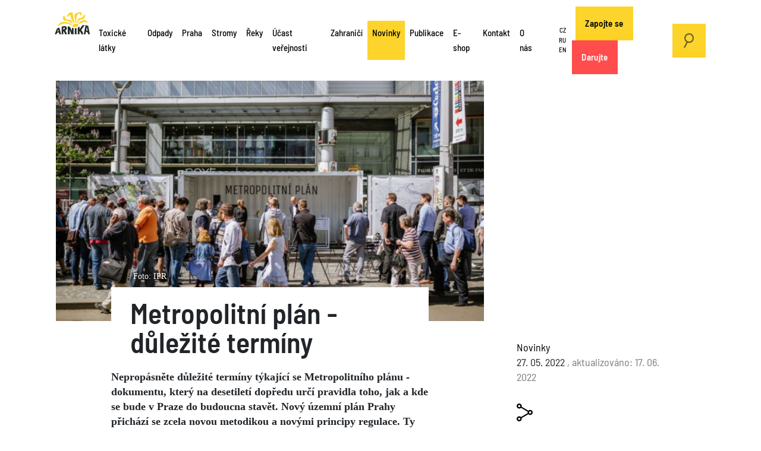

--- FILE ---
content_type: text/html; charset=utf-8
request_url: https://arnika.org/novinky/metropolitni-plan-dulezite-terminy
body_size: 12099
content:
<!DOCTYPE html>
<html prefix="og: http://ogp.me/ns#">
    <head>
        <link rel="apple-touch-icon" sizes="180x180" href="/templates/arnika/img/favicon/apple-touch-icon.png">
        <link rel="icon" type="image/png" sizes="32x32" href="/templates/arnika/img/favicon/favicon-32x32.png">
        <link rel="icon" type="image/png" sizes="16x16" href="/templates/arnika/img/favicon/favicon-16x16.png">
        <link rel="manifest" href="/templates/arnika/img/favicon/site.webmanifest">
        <link rel="mask-icon" href="/templates/arnika/img/favicon/safari-pinned-tab.svg" color="#5bbad5">
        <link rel="shortcut icon" href="/templates/arnika/img/favicon/favicon.ico">
        <meta name="msapplication-TileColor" content="#da532c">
        <meta name="msapplication-config" content="/templates/arnika/img/favicon/browserconfig.xml">
        <meta name="theme-color" content="#ffffff">
        <meta http-equiv="Content-Type" content="text/html;charset=utf-8" />
        <meta http-equiv="X-UA-Compatible" content="IE=edge" />
        <meta name="viewport" content="width=device-width, initial-scale=1" />
        <meta name="code-by" content="2046.cz" />
        <base href="https://arnika.org/novinky/metropolitni-plan-dulezite-terminy" />
	<meta http-equiv="content-type" content="text/html; charset=utf-8" />
	<meta name="keywords" content="Územní rozvoj,Metropolitní plán,Praha" />
	<meta name="author" content="Martina Valášková" />
	<meta property="og:url" content="https://arnika.org/novinky/metropolitni-plan-dulezite-terminy" />
	<meta property="og:type" content="article" />
	<meta property="og:title" content="Metropolitní plán - důležité termíny" />
	<meta property="og:description" content="Nepropásněte důležité termíny týkající se Metropolitního plánu - dokumentu, který na desetiletí dopředu určí pravidla toho, jak a kde se bude v Praze do budoucna stavět. Nový územní plán Prahy přichází se zcela novou metodikou a novými principy regulace. Ty přinášejí také řadu rizik a úskalí.&amp;nbsp;..." />
	<meta property="og:image" content="https://arnika.org/media/k2/items/cache/4f87ac40e3d543534d73f9a482ce32a3_XL.jpg?t=20220617_083639" />
	<meta name="image" content="https://arnika.org/media/k2/items/cache/4f87ac40e3d543534d73f9a482ce32a3_XL.jpg?t=20220617_083639" />
	<meta name="twitter:card" content="summary" />
	<meta name="twitter:title" content="Metropolitní plán - důležité termíny" />
	<meta name="twitter:description" content="Nepropásněte důležité termíny týkající se Metropolitního plánu - dokumentu, který na desetiletí dopředu určí pravidla toho, jak a kde se bude v Praze do budoucna stavět. Nový územní plán Prahy přicház..." />
	<meta name="twitter:image" content="https://arnika.org/media/k2/items/cache/4f87ac40e3d543534d73f9a482ce32a3_XL.jpg?t=20220617_083639" />
	<meta name="twitter:image:alt" content="Metropolitní plán - důležité termíny" />
	<meta name="description" content="Nepropásněte důležité termíny týkající se Metropolitního plánu - dokumentu, který na desetiletí dopředu určí pravidla toho, jak a kde se bude v Praze..." />
	<meta name="generator" content="Joomla! - Open Source Content Management" />
	<title>Metropolitní plán - důležité termíny</title>
	<link href="/novinky/metropolitni-plan-dulezite-terminy" rel="canonical" />
	<link href="https://cdn.jsdelivr.net/npm/magnific-popup@1.1.0/dist/magnific-popup.min.css" rel="stylesheet" type="text/css" />
	<link href="/components/com_k2/css/k2.css?v=2.10.3&b=20200429" rel="stylesheet" type="text/css" />
	<link href="https://arnika.org/templates/arnika/vendor/bootstrap/css/bootstrap.min.css?e4da9a353e3f790c9731d024e900f6e5" rel="stylesheet" type="text/css" />
	<link href="https://arnika.org/templates/arnika/vendor/magnific/magnific-popup.css?e4da9a353e3f790c9731d024e900f6e5" rel="stylesheet" type="text/css" />
	<link href="/templates/arnika/css/template.css?e4da9a353e3f790c9731d024e900f6e5" rel="stylesheet" type="text/css" />
	<link href="/plugins/system/jce/css/content.css?e4da9a353e3f790c9731d024e900f6e5" rel="stylesheet" type="text/css" />
	<style type="text/css">

                        /* K2 - Magnific Popup Overrides */
                        .mfp-iframe-holder {padding:10px;}
                        .mfp-iframe-holder .mfp-content {max-width:100%;width:100%;height:100%;}
                        .mfp-iframe-scaler iframe {background:#fff;padding:10px;box-sizing:border-box;box-shadow:none;}
                    
	</style>
	<script type="application/json" class="joomla-script-options new">{"csrf.token":"71f9b7279d54e46a56ccd833edb84a28","system.paths":{"root":"","base":""}}</script>
	<script src="/media/jui/js/jquery.min.js?e4da9a353e3f790c9731d024e900f6e5" type="text/javascript"></script>
	<script src="https://cdn.jsdelivr.net/npm/magnific-popup@1.1.0/dist/jquery.magnific-popup.min.js" type="text/javascript"></script>
	<script src="/media/k2/assets/js/k2.frontend.js?v=2.10.3&b=20200429&sitepath=/" type="text/javascript"></script>
	<script src="https://arnika.org/templates/arnika/vendor/prefixfree/js/prefixfree.min.js?e4da9a353e3f790c9731d024e900f6e5" defer="defer" type="text/javascript"></script>
	<script src="https://arnika.org/templates/arnika/vendor/popper.min.js?e4da9a353e3f790c9731d024e900f6e5" defer="defer" type="text/javascript"></script>
	<script src="https://arnika.org/templates/arnika/vendor/bootstrap/js/bootstrap.min.js?e4da9a353e3f790c9731d024e900f6e5" defer="defer" type="text/javascript"></script>
	<script src="https://arnika.org/templates/arnika/vendor/fitvids/jquery.fitvids.js?e4da9a353e3f790c9731d024e900f6e5" type="text/javascript"></script>
	<script src="https://arnika.org/templates/arnika/vendor/magnific/jquery.magnific-popup.min.js?e4da9a353e3f790c9731d024e900f6e5" type="text/javascript"></script>
	<script src="https://arnika.org/templates/arnika/js/application.js?e4da9a353e3f790c9731d024e900f6e5" defer="defer" type="text/javascript"></script>
	<script src="https://www.google.com/recaptcha/api.js?render=6LeeRwMeAAAAAPbRXpGGroWKFOdhqBVWxkn6uy6N" defer="defer" type="text/javascript"></script>
	<script src="/media/jui/js/bootstrap.min.js?e4da9a353e3f790c9731d024e900f6e5" type="text/javascript"></script>
	<script src="/media/system/js/core.js?e4da9a353e3f790c9731d024e900f6e5" type="text/javascript"></script>
	<script type="application/ld+json">

                {
                    "@context": "https://schema.org",
                    "@type": "Article",
                    "mainEntityOfPage": {
                        "@type": "WebPage",
                        "@id": "https://arnika.org/novinky/metropolitni-plan-dulezite-terminy"
                    },
                    "url": "https://arnika.org/novinky/metropolitni-plan-dulezite-terminy",
                    "headline": "Metropolitní plán - důležité termíny",
                    "image": [
                        "https://arnika.org/media/k2/items/cache/4f87ac40e3d543534d73f9a482ce32a3_XL.jpg?t=20220617_083639",
                        "https://arnika.org/media/k2/items/cache/4f87ac40e3d543534d73f9a482ce32a3_L.jpg?t=20220617_083639",
                        "https://arnika.org/media/k2/items/cache/4f87ac40e3d543534d73f9a482ce32a3_M.jpg?t=20220617_083639",
                        "https://arnika.org/media/k2/items/cache/4f87ac40e3d543534d73f9a482ce32a3_S.jpg?t=20220617_083639",
                        "https://arnika.org/media/k2/items/cache/4f87ac40e3d543534d73f9a482ce32a3_XS.jpg?t=20220617_083639",
                        "https://arnika.org/media/k2/items/cache/4f87ac40e3d543534d73f9a482ce32a3_Generic.jpg?t=20220617_083639"
                    ],
                    "datePublished": "2022-05-27 15:00:59",
                    "dateModified": "2022-06-17 08:36:39",
                    "author": {
                        "@type": "Person",
                        "name": "Martina Valášková ",
                        "url": "https://arnika.org/author/1292-martinavalaskova"
                    },
                    "publisher": {
                        "@type": "Organization",
                        "name": "arnika.org",
                        "url": "https://arnika.org/",
                        "logo": {
                            "@type": "ImageObject",
                            "name": "arnika.org",
                            "width": "",
                            "height": "",
                            "url": "https://arnika.org/"
                        }
                    },
                    "articleSection": "https://arnika.org/novinky/content/novinky",
                    "keywords": "Územní rozvoj,Metropolitní plán,Praha",
                    "description": "Nepropásněte důležité termíny týkající se Metropolitního plánu - dokumentu, který na desetiletí dopředu určí pravidla toho, jak a kde se bude v Praze do budoucna stavět. Nový územní plán Prahy přichází se zcela novou metodikou a novými principy regulace. Ty přinášejí také řadu rizik a úskalí.",
                    "articleBody": "Nepropásněte důležité termíny týkající se Metropolitního plánu - dokumentu, který na desetiletí dopředu určí pravidla toho, jak a kde se bude v Praze do budoucna stavět. Nový územní plán Prahy přichází se zcela novou metodikou a novými principy regulace. Ty přinášejí také řadu rizik a úskalí. Důležité termíny zde&gt;&gt;&gt; 30. května 09:00 – 1. veřejné projednání v CAMPu i online 23. června 09:00 – 2. veřejné projednání v CAMPu i online Harmonogram veřejného projednání 9:00 – 13:00 Úvod a úvodní slova Prezentace zpracovatele – Návrh Metropolitního plánu Prezentace zpracovatele – Vyhodnocení vlivů na udržitelný rozvoj území 13:00 – 14:00 pauza 14:00 – 18:00 Představení připomínkovací aplikace Diskuze (dotazy lze pokládat od 14 hodin i na webu www.slido.com) do 30. června (včetně) – odevzdání připomínek a námitek na magistrát do 30. června – výstava v CAMPu, dokumentace je v malém Bílém sále, úterý – čtvrtek 9:00 – 18:00, pátek 9:00 – 16:00 je možno klást dotazy zástupcům odboru rozvoje, případně přímo na místě podat připomínku. Další termíny zde&gt;&gt;&gt; Večery Arniky v Městské knihovně, kde budou shrnuty hlavní problémy Metropolitního plánu 25. května 19:00 – večer Arniky v Městské knihovně, program zde&gt;&gt;&gt; (záznam z večera brzy zveřejníme na této stránce a na našem facebooku) 22. června 19:00 – večer Arniky v Městské knihovně, kde budou shrnuty hlavní problémy Metropolitního plánu Tour informačních kontejnerů IPRu po městských částech. Termíny zde&gt;&gt;&gt;. 1. června v 16:30 – seminář IPRu, jak napsat připomínku Diskuze o Metropolitním plánu v CAMPu, celý program zde: 11. května 19:00 – Bydlení: Mrtvý město? 1. června 19:00 – Veřejná vybavenost: Mají si kde hrát? 8. června 19:00 – Klimatická změna: Přes park nejdu 15. června 19:00 – Veřejné prostranství: Co? Barák! 29. června 19:00 – Prostředí okolo nás: Ukradené panorama Projekt podpořila Nadace OSF v rámci programu Active Citizens Fund, jehož cílem je podpora občanské společnosti a posílení kapacit neziskových organizací. Úkolem programu je dále inspirace k aktivnímu občanství a pomoc znevýhodněným skupinám. Program Active Citizens Fund vstoupil do České republiky v září roku 2019 s cílem podpořit neziskové organizace nehledě na jejich velikost a zkušenosti. V České republice jej spravuje konsorcium, které tvoří Nadace OSF, Výbor dobré vůle – Nadace Olgy Havlové a Skautský institut. Program je realizován v rámci Fondů EHP a Norska 2022–2024. Prostřednictvím Fondů EHP a Norska přispívají státy Island, Lichtenštejnsko a Norsko ke snižování ekonomických a sociálních rozdílů v Evropském hospodářském prostoru (EHP) a k posilování spolupráce s 15 evropskými státy. Důležitým posláním programu je také spolupráce mezi Českou republikou a dárcovskými státy. Jde o spolupráci mezi českými neziskovými organizacemi a organizacemi z Islandu, Lichtenštejnska a Norska."
                }
                
	</script>

                <!-- twigcoded by http://2046.cz -->
        <!-- some code licensed under Aggressive Copyright http://aggressive-copyright.org -->
        <!-- Facebook Pixel Code -->
        <script>
        !function(f,b,e,v,n,t,s)
        {if(f.fbq)return;n=f.fbq=function(){n.callMethod?
        n.callMethod.apply(n,arguments):n.queue.push(arguments)};
        if(!f._fbq)f._fbq=n;n.push=n;n.loaded=!0;n.version='2.0';
        n.queue=[];t=b.createElement(e);t.async=!0;
        t.src=v;s=b.getElementsByTagName(e)[0];
        s.parentNode.insertBefore(t,s)}(window,document,'script',
        'https://connect.facebook.net/en_US/fbevents.js');
         fbq('init', '1870480023172692');
        fbq('track', 'PageView');
        </script>
        <!-- Anti-flicker snippet (recommended)  -->
        <style>.async-hide { opacity: 0 !important} </style>
        <script>(function(a,s,y,n,c,h,i,d,e){s.className+=' '+y;h.start=1*new Date;
        h.end=i=function(){s.className=s.className.replace(RegExp(' ?'+y),'')};
        (a[n]=a[n]||[]).hide=h;setTimeout(function(){i();h.end=null},c);h.timeout=c;
        })(window,document.documentElement,'async-hide','dataLayer',4000,
        {'GTM-N2L9VZL':true});</script>

        
        <script async src="/cook/cookieconsent.js"></script>
        <script async src="/cook/cookieconsent-init.js"></script>
        
        <!-- Global site tag (gtag.js) - Google Analytics -->
        <script async src="https://www.googletagmanager.com/gtag/js?id=UA-18118946-1"></script>
        <!-- Start Facebook Pixel Code -->
        
        <script data-cookiecategory='analytics' defer>
          window.dataLayer = window.dataLayer || [];
          function gtag(){dataLayer.push(arguments);}
          gtag('js', new Date());

          gtag('config', 'UA-18118946-1', { 'optimize_id': 'GTM-N2L9VZL'});
        </script>
        
        <!-- End Facebook Pixel Code -->
            </head>
    <body class=" cs-CZ com_k2  item id_21323  cat_2 cat_id_2 subtemplate_"> 
    
    <!-- Google Tag Manager (noscript) -->
    <noscript><iframe src="https://www.googletagmanager.com/ns.html?id=GTM-MPNGRGW"
    height="0" width="0" style="display:none;visibility:hidden"></iframe></noscript>
    <!-- End Google Tag Manager (noscript) -->

        <noscript>
             <img height="1" width="1"
            src="https://www.facebook.com/tr?id=1870480023172692&ev=PageView
            &noscript=1"/>
        </noscript>
        <a name="pageTop" id="pageTop"></a>
                    <div class="floating_navigation">
    <a href="#pageTop" class="top">
        <span>
            &#8593;
        </span>
    </a>
    <a href="#" class="sub">
        <span>
        </span>
    </a>
    <a href="#" class="quick">
        <span>
        </span>
    </a>
</div>            <div class="container sky">
                <div class="row">
                    <!-- mod_multimenu/default.php -->            
<div class="col-5 col-xl-12 menu_col without_menu_section" id="top">
    <a href="/cs" id="logo">
        <img src="/templates/arnika/img/arnika-org-logo.svg" alt="arnika.org">
    </a>
    <nav class="navbar navbar-expand-xl upper_menus" role="navigation">
                    		<div id="mainmenu" class="menu collapse navbar-collapse">
		<ul id="menu-mainmenu" class="menu" role="menubar">
												<li class="component has_children menu-item-119" id="id119">
						<a href="/toxicke-latky" >
			Toxické látky
		</a>
	</li>

												<li class="component has_children menu-item-120" id="id120">
						<a href="/odpady" >
			Odpady
		</a>
	</li>

												<li class="component has_children menu-item-121" id="id121">
						<a href="/praha" >
			Praha
		</a>
	</li>

												<li class="component has_children menu-item-122" id="id122">
						<a href="/stromy" >
			Stromy
		</a>
	</li>

												<li class="component has_children menu-item-123" id="id123">
						<a href="/voda" >
			Řeky
		</a>
	</li>

												<li class="component has_children menu-item-267" id="id267">
						<a href="/ucast-verejnosti" >
			Účast veřejnosti
		</a>
	</li>

												<li class="component has_children menu-item-124" id="id124">
						<a href="/zahranici" >
			Zahraničí
		</a>
	</li>

												<li class="component active  menu-item-689" id="id689">
						<a href="/novinky" >
			Novinky
		</a>
	</li>

												<li class="component has_children menu-item-152" id="id152">
						<a href="/publikace" >
			Publikace
		</a>
	</li>

												<li class="url  menu-item-502" id="id502">
						<a href="https://eshop.arnika.org/" target="_blank">
			E-shop
		</a>
	</li>

												<li class="component  menu-item-127" id="id127">
						<a href="/kontakt" >
			Kontakt
		</a>
	</li>

												<li class="component has_children menu-item-464" id="id464">
						<a href="/o-nas" >
			O nás
		</a>
	</li>

												<li class=" has_children menu-item-" id="id">
						<a href="/" >
			
		</a>
	</li>

					</ul>
	</div>

                    		<div id="language-menu" class="menu collapse navbar-collapse">
		<ul id="menu-language-menu" class="menu" role="menubar">
												<li class="alias  menu-item-372" id="id372">
						<a href="/" >
			CZ
		</a>
	</li>

												<li class="alias  menu-item-371" id="id371">
						<a href="/ru/" >
			RU
		</a>
	</li>

												<li class="alias  menu-item-126" id="id126">
						<a href="/en/" >
			EN
		</a>
	</li>

					</ul>
	</div>

                    		<div id="ifr-menu" class="menu collapse navbar-collapse">
		<ul id="menu-ifr-menu" class="menu" role="menubar">
												<li class="component  menu-item-417" id="id417">
						<a href="/zapojte-se" >
			Zapojte se
		</a>
	</li>

												<li class="component  menu-item-128" id="id128">
						<a href="/darujte" >
			Darujte
		</a>
	</li>

					</ul>
	</div>

                            <a href="#" class="search_on btn btn-primary desktop"><img src="/templates/arnika/img/search.svg" /></a>
            </nav>
</div>


    <a href="/darujte" id="btn-darujte" class="btn btn-primary mobile">Darujte</a>
    <a href="#" class="search_on btn btn-primary mobile"><img src="/templates/arnika/img/search.svg" /></a>
 <button class="navbar-toggler collapsed" data-bs-toggle="collapse" data-bs-target="#section_menu,#mainmenu,#language-menu,#ifr-menu" aria-controls="#section_menu,#mainmenu,#language-menu,#ifr-menu" aria-expanded="false" aria-label="Toggle navigation">
    <span></span>
    <span></span>
    <span></span>
</button>

    <div class="google_search_layer">
    <div class="container">
        <div class="row">
            <div class="col-12 col-sm-10 offset-sm-1 col-md-8 offset-md-2">
                <a href="#" class="search_off"><img src="/templates/arnika/img/close.svg" /></a>
                <script async src="https://cse.google.com/cse.js?cx=004818361665526687000:3l8h30ywxda"></script>
                <div class="gcse-search"></div>
            </div>
        </div>
    </div>

                </div>
            </div>
        
        <div class="position_top">
            
        </div>

        		<!-- item.html.twig -->
				
			<div class="container lead_image_container">
			<div class="row">
                            
									<div class="col-12 col-sm-8 lead_image gallery">
						<a href="/media/k2/items/cache/4f87ac40e3d543534d73f9a482ce32a3_XL.jpg" rel="gid_00" data-fancybox="gid_00" title="">
															<picture>
	  				  		<source media="(min-width: 1024px)" srcset="/images/.thumbnails/media/k2/items/cache/4f87ac40e3d543534d73f9a482ce32a3_XL.1024x576c.jpg">
	  		  		  	<source media="(min-width: 480px)" srcset="/images/.thumbnails/media/k2/items/cache/4f87ac40e3d543534d73f9a482ce32a3_XL.480x270c.jpg">
		<img src="/images/.thumbnails/media/k2/items/cache/4f87ac40e3d543534d73f9a482ce32a3_XL.960x540c.jpg" alt="Metropolitní plán - důležité termíny" width="960px" height="540px">
	</picture>

						</a>
					</div>
								<div class="col-12 col-sm-4">
					
				</div>
			</div>
		</div>
		
	<div class="container  has_featured_image">
		<div class="row">
			<div class="col-12 col-sm-6 offset-sm-1">
				<!-- com_k2/default/item.php -->
<!--  com_k2/item.html.twig -->


	<div class="image_credits">
		Foto: IPR
	</div>

	<h1>
		Metropolitní plán - důležité termíny
	</h1>

<div class="entry">
			<div class="intro">
			<p>Nepropásněte důležité termíny týkající se Metropolitního plánu - dokumentu, který na desetiletí dopředu určí pravidla toho, jak a kde se bude v Praze do budoucna stavět. Nový územní plán Prahy přichází se zcela novou metodikou a novými principy regulace. Ty přinášejí také řadu rizik a úskalí.&nbsp;</p>

		</div>
		<div class="d-md-block d-lg-none  d-xl-none">
	
	</div>
	
<p><strong>Důležité termíny zde&gt;&gt;&gt;</strong></p>
<p><strong>30. května</strong><strong> 09:00</strong> – <a href="https://deska.praha.eu/files/pNJi2BMBRBQQmhD9fDoMYw==/TZtbVl5pL4H1pbxsh2bgMw4JirU13pbxpl4c3pbxpl4x6Yq0hqWM7PmbvzkKs=/01_Vyhl%C3%A1%C5%A1ka_MPP_VP_VVURU.pdf">1. veřejné projednání</a> v <a href="https://praha.camp/kontakt">CAMPu</a> i <a href="https://vimeo.com/701594273">online</a></p>
<p><strong>23. června 09:00</strong> – <a href="https://deska.praha.eu/files/pNJi2BMBRBQQmhD9fDoMYw==/TZtbVl5pL4H1pbxsh2bgMw4JirU13pbxpl4c3pbxpl4x6Yq0hqWM7PmbvzkKs=/01_Vyhl%C3%A1%C5%A1ka_MPP_VP_VVURU.pdf">2. veřejné projednání</a> v <a href="https://praha.camp/kontakt">CAMPu</a> i <a href="https://vimeo.com/701595226">online</a></p>
<p>Harmonogram veřejného projednání</p>
<p>9:00 – 13:00&nbsp;&nbsp;&nbsp;&nbsp;&nbsp;&nbsp; &nbsp;&nbsp; Úvod a úvodní slova</p>
<p>Prezentace zpracovatele – Návrh Metropolitního plánu&nbsp;&nbsp;&nbsp;&nbsp;&nbsp;&nbsp;&nbsp;&nbsp;&nbsp;&nbsp;&nbsp;&nbsp;&nbsp;&nbsp;&nbsp;&nbsp;&nbsp;&nbsp;&nbsp; &nbsp;&nbsp;&nbsp;&nbsp;&nbsp;&nbsp;&nbsp;&nbsp;&nbsp;&nbsp;&nbsp;&nbsp;&nbsp;&nbsp;&nbsp;&nbsp;&nbsp;&nbsp;&nbsp;&nbsp;&nbsp;&nbsp;&nbsp;&nbsp;&nbsp;&nbsp;</p>
<p>Prezentace zpracovatele – Vyhodnocení vlivů na udržitelný rozvoj území</p>
<p>13:00 – 14:00 &nbsp;&nbsp;&nbsp;&nbsp;&nbsp;&nbsp;&nbsp; pauza</p>
<p>14:00 – 18:00 &nbsp;&nbsp;&nbsp;&nbsp;&nbsp;&nbsp; Představení připomínkovací aplikace</p>
<p>Diskuze (dotazy lze pokládat od 14 hodin i na webu www.slido.com)</p>
<p><strong>do 30. června (včetně)</strong> – odevzdání připomínek a námitek na magistrát</p>
<p><strong>do 30. června</strong> – výstava v&nbsp;CAMPu, dokumentace je v malém Bílém sále,</p>
<p>úterý – čtvrtek 9:00 – 18:00, pátek 9:00 – 16:00 je možno klást dotazy zástupcům odboru rozvoje, případně přímo na místě podat připomínku.</p>
<p><strong>Další termíny zde&gt;&gt;&gt; </strong></p>
<p><strong>Večery Arniky v Městské knihovně</strong>, kde budou shrnuty hlavní problémy Metropolitního plánu</p>
<p>25. května 19:00 – večer Arniky v Městské knihovně, program <a href="/metropolitni-plan-jak-muzeme-ovlivnit-budoucnost-prahy-202205161617">zde&gt;&gt;&gt;</a> (záznam z večera brzy zveřejníme na této stránce a na našem facebooku)</p>
<p>22. června 19:00 – večer Arniky v Městské knihovně, kde budou shrnuty hlavní problémy Metropolitního plánu</p>
<p><strong>Tour </strong><a href="https://iprpraha.cz/stranka/4048/ipr-se-vraci-do-ulic-predstavi-novy-metropolitni-plan"><strong>informačních kontejnerů</strong></a> IPRu po městských částech. Termíny <a href="https://metropolitniplan.praha.eu/file/3416723/informacni_tour_MPP_lokality.pdf">zde&gt;&gt;&gt;</a>.</p>
<p>1. června v&nbsp;16:30 – <a href="https://www.facebook.com/events/1150392058870249/?ref=newsfeed">seminář IPRu</a>, jak napsat připomínku</p>
<p><strong>Diskuze o Metropolitním plánu v </strong><a href="https://praha.camp/kontakt"><strong>CAMPu</strong></a>, celý program <a href="https://metropolitniplan.praha.eu/jnp/cz/aktuality-prochazka_po_zahradkovych_osadach_i.html">zde</a>:</p>
<p>11. května 19:00 – <a href="https://praha.camp/program/6262d0613cded6062ed099b8-bydleni-mrtvy-mesto">Bydlení: Mrtvý město?</a>&nbsp;</p>
<p>1. června 19:00 – <a href="https://praha.camp/program/6262d2913cded6062ed099c4-verejna-vybavenost-maji-si-kde-hrat">Veřejná vybavenost: Mají si kde hrát?</a></p>
<p>8. června 19:00 – <a href="https://praha.camp/program/6262d2943cded6062ed099c5-klimaticka-zmena-pres-park-nejdu">Klimatická změna: Přes park nejdu</a></p>
<p>15. června 19:00 – <a href="https://praha.camp/program/6262d2973cded6062ed099c6-verejne-prostranstvi-co-barak">Veřejné prostranství: Co? Barák!</a></p>
<p>29. června 19:00 – <a href="https://praha.camp/program/6262d2ce3cded6062ed099c7-prostredni-okolo-nas-ukradene-panorama">Prostředí okolo nás: Ukradené panorama</a></p>
<p>&nbsp;</p>
<hr />
<p>&nbsp;</p>
<p><img src="/images/ACF_slogan_5.png" width="799" height="59" alt="ACF slogan 5" /></p>
<p>Projekt podpořila Nadace OSF v rámci programu Active Citizens Fund, jehož cílem je podpora občanské společnosti a posílení kapacit neziskových organizací. Úkolem programu je dále inspirace k aktivnímu občanství a pomoc znevýhodněným skupinám. Program Active Citizens Fund vstoupil do České republiky v září roku 2019 s cílem podpořit neziskové organizace nehledě na jejich velikost a zkušenosti. V České republice jej spravuje konsorcium, které tvoří Nadace OSF, Výbor dobré vůle – Nadace Olgy Havlové a Skautský institut. Program je realizován v rámci Fondů EHP a Norska 2022–2024. Prostřednictvím Fondů EHP a Norska přispívají státy Island, Lichtenštejnsko a Norsko ke snižování ekonomických a sociálních rozdílů v Evropském hospodářském prostoru (EHP) a k posilování spolupráce s 15 evropskými státy. Důležitým posláním programu je také spolupráce mezi Českou republikou a dárcovskými státy. Jde o spolupráci mezi českými neziskovými organizacemi a organizacemi z Islandu, Lichtenštejnska a Norska.</p>
<p>&nbsp;</p>
<p>&nbsp;</p>

			
	</div>



<div class="meta">
	<a href="/novinky/content/novinky">
		Novinky
	</a>
			<div class="date created">
			27. 05. 2022
										<span class="date modified">, aktualizováno: 17. 06. 2022</span>
					</div>
		<div class="asocial">
		<a href="#" target="_blank" class="sdilet" onclick="sharePage(); return false;"><span>sdílet</span></a>
			</div>
			<div class="tags">
			<a href="/tag/Územní%20rozvoj">#Územní rozvoj</a>, <a href="/praha/nase-temata/uzemni-planovani/metropolitni-plan/aktuality-k-tematu">#Metropolitní plán</a>, <a href="/praha/novinky">#Praha</a>		</div>
				<div class="author">
															</div>
	</div>

<!-- JoomlaWorks "K2" (v2.10.3) | Learn more about K2 at https://getk2.org -->
			</div>
			<div class="col-12 col-sm-4 offset-sm-1 _aside">
												<div class="row">
					<div class="col-12 col-sm-10 offset-sm-1 col-md-9 offset-md-1">
						<div class="meta_holder"></div>
					</div>
				</div>
																<div id="quick_navigation"></div>
								<div class="row">
					<div class="col-12 col-sm-10 offset-sm-1 col-md-9 offset-md-1">
																								

<div id="quick_navigation"></div><div class="socials">
						<a href="https://www.youtube.com/user/SdruzeniArnika" class="youtube" target="_blank">youtube</a>
								<a href="https://www.facebook.com/arnika.org" class="facebook" target="_blank">facebook</a>
								<a href="https://cz.linkedin.com/company/arnikaorg" class="linked" target="_blank">linked</a>
								<a href="https://www.instagram.com/arnikaorg" class="instagram" target="_blank">instagram</a>
								<a href="https://bsky.app/profile/did:plc:6tfuvermn46r4c5kdvygb7iq" class="bsky" target="_blank">bsky</a>
			</div>
                        
						
                                                
					</div>
				</div>
				<div class="sticky-top">
				<div class="money_form user_entry vertical">
											        
        		                	        
	<a name="selection_form"></a>
	<div class="row donate" id="_361">
		<div class="col-md-12 text">
			<h4 class="_h massive">
				Podpořte Arniku v tom, co dělá
			</h4>
			<div class="description">
				Děkujeme za každý Váš dar!
			</div>
		</div>
		<div class="col-md-12 inputs">
							<input type="hidden" name="project_id" id="project_id" value="1204905">
						<div class="frequencies">
									<a class="frequency checkbox " title="once">
						jednorázově
					</a>
									<a class="frequency checkbox active" title="monthly">
						měsíčně
					</a>
							</div>
										<div class="amounts once stemps ">
											<a class="daruj stemp " href="#">
							<span>
								5000
							</span>
						</a>
											<a class="daruj stemp active" href="#">
							<span>
								500
							</span>
						</a>
											<a class="daruj stemp " href="#">
							<span>
								365
							</span>
						</a>
									</div>
						                        
							<div class="amounts monthly stemps active">
											<a class="daruj stemp " href="#">
							<span>
								600
							</span>
						</a>
											<a class="daruj stemp " href="#">
							<span>
								500
							</span>
						</a>
											<a class="daruj stemp " href="#">
							<span>
								200
							</span>
						</a>
									</div>
						<input type="checkbox" class="amount_type_switch" id="amount_type_switch">
			<label for="amount_type_switch">
				jiná částka
			</label>
			<div class="custom_amount">
				<input class="amount" type="text" name="amount"></input> <span class="currency">
								Kč
								</span>
			</div>
			<div class="send_holder">
				<button class="btn-primary-solid send">Odeslat</button>
			</div>
		</div>
	</div>
	<script>
		jQuery(document).ready(function($) {
			var form_id = '#' + '_361' + ' ' ;
			var defVal = null;
			var amount = 0;
                        var locale = "";
                        var urlDarujme = "0";
                        var currency = "";
			var frequency = "MONTHLY";
			var manual_value  = false ;
			// define ammount
			$(form_id + '.daruj').click(function (e) {
				e.preventDefault();
				$(form_id + '.daruj').removeClass('active');
				$(this).addClass('active')
				// erase the manual input field
				$(form_id + '.amount').val('');
			});
			$(form_id + '.amount_type_switch').change(function(event) {
				$(form_id + '.custom_amount').toggleClass('opened');
				$(form_id + '.amounts').toggleClass('closed');
			});
			// define frequency
			$(form_id + '.frequency').click(function (e) {
				e.preventDefault();
				$(form_id + '.frequency').toggleClass('active');
				frequency = $(this).attr('title');
				$(form_id + '.amounts').removeClass('active')
				$(form_id + '.amounts.' + frequency).addClass('active')
			});
			// manual amount
			$(form_id + '.amount').on('input',function(e){
				 $(form_id + '.stemps .stemp a').removeClass('active')
				 amount = $(this).val();
				 // if the field is empty set to default value
				 if($(this).val().length === 0){
				 	amount = defVal;
				 	$(form_id + '.stemps .stemp a').first().addClass('active')
				 }
			});
			// do the action
			$(form_id + '.send').click(function (e) {
				var project_id = $(form_id + '#project_id').val();
				e.preventDefault();
				if($(form_id + '.custom_amount').hasClass('opened')){
					amount = Number($(form_id + '.custom_amount .amount').val())
				}else{
					amount = Number($(form_id + '.amounts.active .stemp.active span').text())
				}
				// https://www.darujme.cz/darovat/614?amount=4000
                                
                                if (urlDarujme == '1') url = 'https://www.darujme.cz/projekt/'+project_id+'?amount='+amount+'&frequency='+frequency+'&'+locale+'&'+currency;
				else url = 'https://www.darujme.cz/darovat/'+project_id+'?amount='+amount+'&frequency='+frequency+'&'+locale+'&'+currency;
				window.open(url, 'new_tab');
			});
		});
	</script>

</div>
				</div>
			</div>
		</div>
							<div class="row related_items itemlist">
								    <div class="col-12 col-md-4">
				    		<div class="item">
							<a href="/novinky/piste-zastupitelum-hmp">
												<picture>
	  				  		<source media="(min-width: 1024px)" srcset="/images/.thumbnails/media/k2/items/cache/c53d3ba2366425cf9d6bbb18bcf43e53_XL.1024x640c.jpg">
	  		  		  		<source media="(min-width: 768px)" srcset="/images/.thumbnails/media/k2/items/cache/c53d3ba2366425cf9d6bbb18bcf43e53_XL.768x480c.jpg">
	  		  	<source media="(min-width: 480px)" srcset="/images/.thumbnails/media/k2/items/cache/c53d3ba2366425cf9d6bbb18bcf43e53_XL.480x300c.jpg">
		<img src="/images/.thumbnails/media/k2/items/cache/c53d3ba2366425cf9d6bbb18bcf43e53_XL.480x300c.jpg" alt="Pište zastupitelům HMP!" width="480px" height="300px">
	</picture>

			</a>
				<h4 class="title">
			<a href="/novinky/piste-zastupitelum-hmp">
				Pište zastupitelům HMP!
			</a>
		</h4>
		
	</div>

				    </div>
								    <div class="col-12 col-md-4">
				    		<div class="item">
							<a href="/novinky/navod-jak-se-odvolat-proti-nove-ranveji-letiste-vaclava-havla">
												<picture>
	  				  		<source media="(min-width: 1024px)" srcset="/images/.thumbnails/media/k2/items/cache/5b2c091e0de877ed0fe44740497c7785_XL.1024x640c.jpg">
	  		  		  		<source media="(min-width: 768px)" srcset="/images/.thumbnails/media/k2/items/cache/5b2c091e0de877ed0fe44740497c7785_XL.768x480c.jpg">
	  		  	<source media="(min-width: 480px)" srcset="/images/.thumbnails/media/k2/items/cache/5b2c091e0de877ed0fe44740497c7785_XL.480x300c.jpg">
		<img src="/images/.thumbnails/media/k2/items/cache/5b2c091e0de877ed0fe44740497c7785_XL.480x300c.jpg" alt="NÁVOD: Jak se odvolat proti nové ranveji Letiště Václava Havla" width="480px" height="300px">
	</picture>

			</a>
				<h4 class="title">
			<a href="/novinky/navod-jak-se-odvolat-proti-nove-ranveji-letiste-vaclava-havla">
				NÁVOD: Jak se odvolat proti nové ranveji Letiště Václava Havla
			</a>
		</h4>
		
	</div>

				    </div>
								    <div class="col-12 col-md-4">
				    		<div class="item">
							<a href="/novinky/vanocni-nakupy-a-chemicke-latky-jak-vybirat-bezpecneji">
												<picture>
	  				  		<source media="(min-width: 1024px)" srcset="/images/.thumbnails/media/k2/items/cache/2684474705ac823a89b1e05fd6996f96_XL.1024x640c.jpg">
	  		  		  		<source media="(min-width: 768px)" srcset="/images/.thumbnails/media/k2/items/cache/2684474705ac823a89b1e05fd6996f96_XL.768x480c.jpg">
	  		  	<source media="(min-width: 480px)" srcset="/images/.thumbnails/media/k2/items/cache/2684474705ac823a89b1e05fd6996f96_XL.480x300c.jpg">
		<img src="/images/.thumbnails/media/k2/items/cache/2684474705ac823a89b1e05fd6996f96_XL.480x300c.jpg" alt="Vánoční nákupy a chemické látky: Jak vybírat bezpečněji" width="480px" height="300px">
	</picture>

			</a>
				<h4 class="title">
			<a href="/novinky/vanocni-nakupy-a-chemicke-latky-jak-vybirat-bezpecneji">
				Vánoční nákupy a chemické látky: Jak vybírat bezpečněji
			</a>
		</h4>
		
	</div>

				    </div>
							</div>
			</div>

        <div class="container">
            <div class="row">
                <div class="col-12 col-sm-8 sparse_content">
                                                        </div>
                <div class="col-12 col-sm-4 aside">
                                                        </div>
            </div>
        </div>

        <div class="position_publications">
            
        </div>

       
                    <div class="main_sections">
                <div class="container">
                    <div class="row">
                        <div class="section_col">
     <div class="section">
    	<h3>
                                                 <a href="/toxicke-latky" class="alias emphasize">
                        Toxické látky
                    </a>
                                    </h3>
        <div class="key_pages">
                                                                        
                                    <p class="description">
                        Prosazujeme svět bez toxického znečištění a důsledný zákaz zdraví i přírodě nebezpečných látek a odpadů
                    </p>
                                                                            
                                    <a href="/budoucnost-bez-plastu"  class="component  ">
                        Budoucnost bez plastů 
                    </a>
                                                                            
                                    <a href="/vyrobky-bez-jedu"  class="component  ">
                        Výrobky bez jedů!
                    </a>
                                                                            
                                    <a href="/reky-bez-jedu"  class="component  ">
                        Řeky bez jedů - havárie na Bečvě
                    </a>
                                                                            
                                    <a href="/toxicke-latky/databaze-latek"  class="alias  ">
                        Databáze chemických látek
                    </a>
                                                                            
                                    <a href="/zahranici/arnika-ve-svete/nase-temata/toxicke-latky"  class="alias  ">
                        Globální znečištění 
                    </a>
                                                                                                                
                                    <a href="https://ceskobezjedu.cz" target=_blank class="url ext extfirst">
                        Kurz Ambasador zdravé domácnosti
                    </a>
                                                                                                                
                                    <a href="https://check-ed.eu/cs/" target=_blank class="url ext ">
                        Aplikace CheckED
                    </a>
                                                                                                                
                                    <a href="https://Znecistovatele.cz" target=_blank class="url ext ">
                        Znečišťovatelé pod lupou.cz
                    </a>
                                    </div>
    </div>
</div><div class="section_col">
     <div class="section">
    	<h3>
                                                 <a href="/odpady" class="alias emphasize">
                        Odpady
                    </a>
                                    </h3>
        <div class="key_pages">
                                                                        
                                    <p class="description">
                        Protože nejlepší odpad je takový, který vůbec nevznikne, Arnika prosazuje prevenci vzniku odpadů a jeho recyklaci. Varujeme i před riziky spalování odpadů.
                    </p>
                                                                            
                                    <a href="/odpady/nase-temata/co-s-odpady/plasty"  class="alias  ">
                        Budoucnost bez plastů
                    </a>
                                                                            
                                    <a href="/odpady/nase-temata/pro-obce/odpadovy-oskar"  class="alias  ">
                        Odpadový Oskar
                    </a>
                                                                            
                                    <a href="/odpady/nase-temata/co-s-odpady/predchazeni-vzniku-odpadu"  class="alias  ">
                        Tipy na předcházení vzniku odpadů
                    </a>
                                                                            
                                    <a href="/odpady/nase-temata/spalovani-odpadu/kampan-nespaluj-recykluj"  class="alias  ">
                        Kampaň Nespaluj, recykluj!
                    </a>
                                                                            
                                    <a href="/zahranici/arnika-ve-svete/nase-temata/odpady-plasty"  class="alias  ">
                        Odpady v zahraničí
                    </a>
                                                                                                                
                                    <a href="https://arnika.org/Nespaluj_recykluj/" target=_blank class="url ext extfirst">
                        Web Nespaluj, recykluj
                    </a>
                                                                                                                
                                    <a href="https://koalicepro3r.cz/" target=_blank class="url ext ">
                        Web koalice Pro 3R
                    </a>
                                    </div>
    </div>
</div><div class="section_col">
     <div class="section">
    	<h3>
                                                 <a href="/praha" class="alias emphasize">
                        Praha – město pro život
                    </a>
                                    </h3>
        <div class="key_pages">
                                                                        
                                    <p class="description">
                        Chceme, aby Praha byla příjemná pro život a dostupná všem.  Soustředíme se na územní plán, který určuje, kde a co se v Praze smí stavět. Prosazujeme ochranu zeleně, informujeme obyvatele a pomáháme lidem zapojovat se do rozhodovacích procesů.
                    </p>
                                                                            
                                    <a href="/praha/nase-temata/uzemni-planovani"  class="alias  ">
                        Územní plánování
                    </a>
                                                                            
                                    <a href="https://arnika.org/praha/nase-temata/mesto-a-klima"  class="url  ">
                        Město a klima
                    </a>
                                                                            
                                    <a href="/praha/nase-temata/bydleni"  class="alias  ">
                        Bydlení
                    </a>
                                                                            
                                    <a href="https://arnika.org/prazska-bytova-krize-perspektivy-a-souvislosti"  class="url  ">
                        Publikace Pražská bytová krize
                    </a>
                                                                                                                
                                    <a href="https://linktr.ee/prahamestoprozivot" target=_blank class="url ext extfirst">
                        Linktree Praha město pro život
                    </a>
                                                                                                                
                                    <a href="https://www.instagram.com/prahamestoprozivot/" target=_blank class="url ext ">
                        Instagram Praha město pro život
                    </a>
                                                                                                                
                                    <a href="https://www.facebook.com/prahamestoprozivot" target=_blank class="url ext ">
                        Facebook Praha město pro život
                    </a>
                                    </div>
    </div>
</div><div class="section_col">
     <div class="section">
    	<h3>
                                                 <a href="/stromy" class="alias emphasize">
                        Stromy
                    </a>
                                    </h3>
        <div class="key_pages">
                                                                        
                                    <p class="description">
                        Chráníme stromy a aleje podél silnic, ve městech a obcích i ve volné krajině. Chráníme tím zdravé životní prostředí, biodiverzitu i živočichy, kteří ve stromech žijí.
                    </p>
                                                                            
                                    <a href="/stromy/nase-temata/jak-zachranit-strom"  class="alias  ">
                        Jak zachránit strom
                    </a>
                                                                            
                                    <a href="/stromy-newsletter"  class="component  ">
                        Chci dostávat stromové novinky
                    </a>
                                                                                                                
                                    <a href="https://alejroku.cz" target=_blank class="url ext extfirst">
                        Alej roku
                    </a>
                                                                                                                
                                    <a href="/stromy/akce/tour-de-aleje/tour-de-aleje-2023" target=_blank class="alias ext ">
                        Tour de aleje
                    </a>
                                                                                                                
                                    <a href="https://aleje.org/pro-milovniky-aleji/konference-a-seminare" target=_blank class="url ext ">
                        Konference a semináře
                    </a>
                                                                                                                
                                    <a href="https://www.poodrizije.cz/cs/" target=_blank class="url ext ">
                        Poodří žije
                    </a>
                                    </div>
    </div>
</div><div class="section_col">
     <div class="section">
    	<h3>
                                                 <a href="/voda" class="alias emphasize">
                        Řeky
                    </a>
                                    </h3>
        <div class="key_pages">
                                                                        
                                    <p class="description">
                        Chráníme přirozený charakter vodních toků, oponujeme ničení řek ve jménu „ekologické“ vodní dopravy. Podporujeme zavádění soustavy Natura a udržení přírodní rozmanitosti.
                    </p>
                                                                            
                                    <a href="/voda/nase-temata/reky-u-nas/zive-labe-2"  class="alias  ">
                        Živé Labe
                    </a>
                                    </div>
    </div>
</div><div class="section_col">
     <div class="section">
    	<h3>
                                                 <a href="/biodiverzita" class="alias emphasize">
                        Biodiverzita
                    </a>
                                    </h3>
        <div class="key_pages">
                                                                        
                                    <p class="description">
                        Podporujeme zavádění soustavy Natura 2000 a udržení přírodní rozmanitosti – biodiverzity – údržbou cenných lokalit v Českém Středohoří. 
                    </p>
                                                                            
                                    <p class="description">
                        Chráníme staré stromy vytvářející dutiny, které jsou domovem mnoha vzácných a ohrožených živočichů, včetně páchníka hnědého v Poodří.
                    </p>
                                                                            
                                    <a href="/biodiverzita/natura-2000"  class="alias  ">
                        Natura 2000
                    </a>
                                                                            
                                    <a href="/biodiverzita/borena"  class="alias  ">
                        Bořena
                    </a>
                                                                            
                                    <a href="/petice-za-obnovu-ceske-prirody"  class="alias  ">
                        Petice za obnovu české přírody
                    </a>
                                    </div>
    </div>
</div><div class="section_col">
     <div class="section">
    	<h3>
                                                 <a href="/ucast-verejnosti" class="alias emphasize">
                        Účast veřejnosti
                    </a>
                                    </h3>
        <div class="key_pages">
                                                                        
                                    <p class="description">
                        Arnika se dlouhodobě zasazuje o účast veřejnosti v územních a stavebních řízeních a další procesech, jež souvisejí s ochranou životního prostředí, i přes opakovanou snahu toto právo veřejnosti omezit. 
                    </p>
                                                                            
                                    <a href="/ucast-verejnosti/nase-temata/omezovani-ucasti-verejnosti/vy-tu-stavite-my-tu-zijeme"  class="alias  ">
                        Vy tu stavíte, my tu žijeme
                    </a>
                                                                                                                
                                    <a href="https://klimavlegislative.cz" target=_blank class="url ext extfirst">
                        Měníme klima v legislativě
                    </a>
                                    </div>
    </div>
</div><div class="section_col">
     <div class="section">
    	<h3>
                                                 <a href="/zahranici" class="alias emphasize">
                        Zahraničí
                    </a>
                                    </h3>
        <div class="key_pages">
                                                                        
                                    <p class="description">
                        S cílem zajistit lepší a zdravější budoucnost pro co nejvíce lidí sdílíme naše know-how a chráníme životní prostředí a environmentální práva bez ohledu na geografickou polohu.
                    </p>
                                                                            
                                    <a href="/zahranici/arnika-ve-svete/zeme/armenie"  class="alias  ">
                        Arménie: Za čistý rozvoj regionů
                    </a>
                                                                            
                                    <a href="/zahranici/arnika-ve-svete/zeme/moldavsko"  class="alias  ">
                        Strážci moldavské přírody
                    </a>
                                                                            
                                    <a href="/zahranici/arnika-ve-svete/zeme/bosna-a-hercegovina"  class="alias  ">
                        Bosna a Hercegovina: Klenoty přírody
                    </a>
                                                                            
                                    <a href="/zahranici/arnika-ve-svete/zeme/ukrajina"  class="alias  ">
                        Čisté ovzduší pro Ukrajinu
                    </a>
                                                                            
                                    <a href="/zahranici/arnika-ve-svete/zeme/gruzie"  class="alias  ">
                        Čisté ovzduší pro Gruzii
                    </a>
                                                                            
                                    <a href="/zahranici/arnika-ve-svete/zeme/thajsko"  class="alias  ">
                        Toxické znečištění v Thajsku
                    </a>
                                                                            
                                    <a href="/zahranici/arnika-ve-svete/zeme/indonesie"  class="alias  ">
                        Transparentní kontrola znečištění v Indonésii
                    </a>
                                                                            
                                    <a href="/zahranici/arnika-ve-svete/zeme/kazachstan"  class="alias  ">
                        Klimatická změna v Kazachstánu
                    </a>
                                                                                                                
                                    <a href="https://eko.ba" target=_blank class="url ext extfirst">
                        Eko.ba
                    </a>
                                                                                                                
                                    <a href="https://cleanair.org.ua" target=_blank class="url ext ">
                        Cleanair.org.ua
                    </a>
                                                                                                                
                                    <a href="https://ecocitizens.kz" target=_blank class="url ext ">
                        Ecocitizens.kz
                    </a>
                                                                                                                
                                    <a href="https://stop-persecution.org" target=_blank class="url ext ">
                        Stop-persecution.org 
                    </a>
                                                                                                                
                                    <a href="https://kazachstan.001170.xyz/" target=_blank class="url ext ">
                        Air Pollution in Kazakhstan
                    </a>
                                                                                                                
                                    <a href="https://ecoge.org/" target=_blank class="url ext ">
                        Ecoge.org
                    </a>
                                    </div>
    </div>
</div>
                    </div>
                </div>
            </div>
        

        <div class="footer">
            <div class="container">
                <div class="row">
                    <div class="col-3 col-sm-2 logo_holder">
                        <a href="#pageTop">
                            <img src="/templates/arnika//img/arnika-org-logo.svg" alt="arnika.org">
                        </a>
                    </div>
                    <div class="col-9 col-sm-10 footer_body">
                        <div class="row footer_row">
                            

<div class="custom"  >
	<p><strong>Arnika</strong> (centrála Praha)<br /><span class="x_ContentPasted0">Seifertova 327/85</span><br />Praha 3, 130 00<br />telefon: 774 406 825<br />e-mail:&nbsp;<a href="mailto:arnika@arnika.org">arnika@arnika.org<br /></a>návštěvní hodiny: po–pá 10.00–16.00</p></div>

                        </div>
                    </div>
                </div>
            </div>
        </div>
        <div class="container super_footer">
            <div class="row">
                <div class="col-12 col-sm-10 offset-sm-2 motto">
                    <h4>
                        Chráníme naše životní prostředí.
                    </h4>
                </div>
            </div>
        </div>
                    
    </body>
</html>


--- FILE ---
content_type: text/html; charset=utf-8
request_url: https://www.google.com/recaptcha/api2/anchor?ar=1&k=6LeeRwMeAAAAAPbRXpGGroWKFOdhqBVWxkn6uy6N&co=aHR0cHM6Ly9hcm5pa2Eub3JnOjQ0Mw..&hl=en&v=PoyoqOPhxBO7pBk68S4YbpHZ&size=invisible&anchor-ms=20000&execute-ms=30000&cb=oyz79bq0y7t2
body_size: 48600
content:
<!DOCTYPE HTML><html dir="ltr" lang="en"><head><meta http-equiv="Content-Type" content="text/html; charset=UTF-8">
<meta http-equiv="X-UA-Compatible" content="IE=edge">
<title>reCAPTCHA</title>
<style type="text/css">
/* cyrillic-ext */
@font-face {
  font-family: 'Roboto';
  font-style: normal;
  font-weight: 400;
  font-stretch: 100%;
  src: url(//fonts.gstatic.com/s/roboto/v48/KFO7CnqEu92Fr1ME7kSn66aGLdTylUAMa3GUBHMdazTgWw.woff2) format('woff2');
  unicode-range: U+0460-052F, U+1C80-1C8A, U+20B4, U+2DE0-2DFF, U+A640-A69F, U+FE2E-FE2F;
}
/* cyrillic */
@font-face {
  font-family: 'Roboto';
  font-style: normal;
  font-weight: 400;
  font-stretch: 100%;
  src: url(//fonts.gstatic.com/s/roboto/v48/KFO7CnqEu92Fr1ME7kSn66aGLdTylUAMa3iUBHMdazTgWw.woff2) format('woff2');
  unicode-range: U+0301, U+0400-045F, U+0490-0491, U+04B0-04B1, U+2116;
}
/* greek-ext */
@font-face {
  font-family: 'Roboto';
  font-style: normal;
  font-weight: 400;
  font-stretch: 100%;
  src: url(//fonts.gstatic.com/s/roboto/v48/KFO7CnqEu92Fr1ME7kSn66aGLdTylUAMa3CUBHMdazTgWw.woff2) format('woff2');
  unicode-range: U+1F00-1FFF;
}
/* greek */
@font-face {
  font-family: 'Roboto';
  font-style: normal;
  font-weight: 400;
  font-stretch: 100%;
  src: url(//fonts.gstatic.com/s/roboto/v48/KFO7CnqEu92Fr1ME7kSn66aGLdTylUAMa3-UBHMdazTgWw.woff2) format('woff2');
  unicode-range: U+0370-0377, U+037A-037F, U+0384-038A, U+038C, U+038E-03A1, U+03A3-03FF;
}
/* math */
@font-face {
  font-family: 'Roboto';
  font-style: normal;
  font-weight: 400;
  font-stretch: 100%;
  src: url(//fonts.gstatic.com/s/roboto/v48/KFO7CnqEu92Fr1ME7kSn66aGLdTylUAMawCUBHMdazTgWw.woff2) format('woff2');
  unicode-range: U+0302-0303, U+0305, U+0307-0308, U+0310, U+0312, U+0315, U+031A, U+0326-0327, U+032C, U+032F-0330, U+0332-0333, U+0338, U+033A, U+0346, U+034D, U+0391-03A1, U+03A3-03A9, U+03B1-03C9, U+03D1, U+03D5-03D6, U+03F0-03F1, U+03F4-03F5, U+2016-2017, U+2034-2038, U+203C, U+2040, U+2043, U+2047, U+2050, U+2057, U+205F, U+2070-2071, U+2074-208E, U+2090-209C, U+20D0-20DC, U+20E1, U+20E5-20EF, U+2100-2112, U+2114-2115, U+2117-2121, U+2123-214F, U+2190, U+2192, U+2194-21AE, U+21B0-21E5, U+21F1-21F2, U+21F4-2211, U+2213-2214, U+2216-22FF, U+2308-230B, U+2310, U+2319, U+231C-2321, U+2336-237A, U+237C, U+2395, U+239B-23B7, U+23D0, U+23DC-23E1, U+2474-2475, U+25AF, U+25B3, U+25B7, U+25BD, U+25C1, U+25CA, U+25CC, U+25FB, U+266D-266F, U+27C0-27FF, U+2900-2AFF, U+2B0E-2B11, U+2B30-2B4C, U+2BFE, U+3030, U+FF5B, U+FF5D, U+1D400-1D7FF, U+1EE00-1EEFF;
}
/* symbols */
@font-face {
  font-family: 'Roboto';
  font-style: normal;
  font-weight: 400;
  font-stretch: 100%;
  src: url(//fonts.gstatic.com/s/roboto/v48/KFO7CnqEu92Fr1ME7kSn66aGLdTylUAMaxKUBHMdazTgWw.woff2) format('woff2');
  unicode-range: U+0001-000C, U+000E-001F, U+007F-009F, U+20DD-20E0, U+20E2-20E4, U+2150-218F, U+2190, U+2192, U+2194-2199, U+21AF, U+21E6-21F0, U+21F3, U+2218-2219, U+2299, U+22C4-22C6, U+2300-243F, U+2440-244A, U+2460-24FF, U+25A0-27BF, U+2800-28FF, U+2921-2922, U+2981, U+29BF, U+29EB, U+2B00-2BFF, U+4DC0-4DFF, U+FFF9-FFFB, U+10140-1018E, U+10190-1019C, U+101A0, U+101D0-101FD, U+102E0-102FB, U+10E60-10E7E, U+1D2C0-1D2D3, U+1D2E0-1D37F, U+1F000-1F0FF, U+1F100-1F1AD, U+1F1E6-1F1FF, U+1F30D-1F30F, U+1F315, U+1F31C, U+1F31E, U+1F320-1F32C, U+1F336, U+1F378, U+1F37D, U+1F382, U+1F393-1F39F, U+1F3A7-1F3A8, U+1F3AC-1F3AF, U+1F3C2, U+1F3C4-1F3C6, U+1F3CA-1F3CE, U+1F3D4-1F3E0, U+1F3ED, U+1F3F1-1F3F3, U+1F3F5-1F3F7, U+1F408, U+1F415, U+1F41F, U+1F426, U+1F43F, U+1F441-1F442, U+1F444, U+1F446-1F449, U+1F44C-1F44E, U+1F453, U+1F46A, U+1F47D, U+1F4A3, U+1F4B0, U+1F4B3, U+1F4B9, U+1F4BB, U+1F4BF, U+1F4C8-1F4CB, U+1F4D6, U+1F4DA, U+1F4DF, U+1F4E3-1F4E6, U+1F4EA-1F4ED, U+1F4F7, U+1F4F9-1F4FB, U+1F4FD-1F4FE, U+1F503, U+1F507-1F50B, U+1F50D, U+1F512-1F513, U+1F53E-1F54A, U+1F54F-1F5FA, U+1F610, U+1F650-1F67F, U+1F687, U+1F68D, U+1F691, U+1F694, U+1F698, U+1F6AD, U+1F6B2, U+1F6B9-1F6BA, U+1F6BC, U+1F6C6-1F6CF, U+1F6D3-1F6D7, U+1F6E0-1F6EA, U+1F6F0-1F6F3, U+1F6F7-1F6FC, U+1F700-1F7FF, U+1F800-1F80B, U+1F810-1F847, U+1F850-1F859, U+1F860-1F887, U+1F890-1F8AD, U+1F8B0-1F8BB, U+1F8C0-1F8C1, U+1F900-1F90B, U+1F93B, U+1F946, U+1F984, U+1F996, U+1F9E9, U+1FA00-1FA6F, U+1FA70-1FA7C, U+1FA80-1FA89, U+1FA8F-1FAC6, U+1FACE-1FADC, U+1FADF-1FAE9, U+1FAF0-1FAF8, U+1FB00-1FBFF;
}
/* vietnamese */
@font-face {
  font-family: 'Roboto';
  font-style: normal;
  font-weight: 400;
  font-stretch: 100%;
  src: url(//fonts.gstatic.com/s/roboto/v48/KFO7CnqEu92Fr1ME7kSn66aGLdTylUAMa3OUBHMdazTgWw.woff2) format('woff2');
  unicode-range: U+0102-0103, U+0110-0111, U+0128-0129, U+0168-0169, U+01A0-01A1, U+01AF-01B0, U+0300-0301, U+0303-0304, U+0308-0309, U+0323, U+0329, U+1EA0-1EF9, U+20AB;
}
/* latin-ext */
@font-face {
  font-family: 'Roboto';
  font-style: normal;
  font-weight: 400;
  font-stretch: 100%;
  src: url(//fonts.gstatic.com/s/roboto/v48/KFO7CnqEu92Fr1ME7kSn66aGLdTylUAMa3KUBHMdazTgWw.woff2) format('woff2');
  unicode-range: U+0100-02BA, U+02BD-02C5, U+02C7-02CC, U+02CE-02D7, U+02DD-02FF, U+0304, U+0308, U+0329, U+1D00-1DBF, U+1E00-1E9F, U+1EF2-1EFF, U+2020, U+20A0-20AB, U+20AD-20C0, U+2113, U+2C60-2C7F, U+A720-A7FF;
}
/* latin */
@font-face {
  font-family: 'Roboto';
  font-style: normal;
  font-weight: 400;
  font-stretch: 100%;
  src: url(//fonts.gstatic.com/s/roboto/v48/KFO7CnqEu92Fr1ME7kSn66aGLdTylUAMa3yUBHMdazQ.woff2) format('woff2');
  unicode-range: U+0000-00FF, U+0131, U+0152-0153, U+02BB-02BC, U+02C6, U+02DA, U+02DC, U+0304, U+0308, U+0329, U+2000-206F, U+20AC, U+2122, U+2191, U+2193, U+2212, U+2215, U+FEFF, U+FFFD;
}
/* cyrillic-ext */
@font-face {
  font-family: 'Roboto';
  font-style: normal;
  font-weight: 500;
  font-stretch: 100%;
  src: url(//fonts.gstatic.com/s/roboto/v48/KFO7CnqEu92Fr1ME7kSn66aGLdTylUAMa3GUBHMdazTgWw.woff2) format('woff2');
  unicode-range: U+0460-052F, U+1C80-1C8A, U+20B4, U+2DE0-2DFF, U+A640-A69F, U+FE2E-FE2F;
}
/* cyrillic */
@font-face {
  font-family: 'Roboto';
  font-style: normal;
  font-weight: 500;
  font-stretch: 100%;
  src: url(//fonts.gstatic.com/s/roboto/v48/KFO7CnqEu92Fr1ME7kSn66aGLdTylUAMa3iUBHMdazTgWw.woff2) format('woff2');
  unicode-range: U+0301, U+0400-045F, U+0490-0491, U+04B0-04B1, U+2116;
}
/* greek-ext */
@font-face {
  font-family: 'Roboto';
  font-style: normal;
  font-weight: 500;
  font-stretch: 100%;
  src: url(//fonts.gstatic.com/s/roboto/v48/KFO7CnqEu92Fr1ME7kSn66aGLdTylUAMa3CUBHMdazTgWw.woff2) format('woff2');
  unicode-range: U+1F00-1FFF;
}
/* greek */
@font-face {
  font-family: 'Roboto';
  font-style: normal;
  font-weight: 500;
  font-stretch: 100%;
  src: url(//fonts.gstatic.com/s/roboto/v48/KFO7CnqEu92Fr1ME7kSn66aGLdTylUAMa3-UBHMdazTgWw.woff2) format('woff2');
  unicode-range: U+0370-0377, U+037A-037F, U+0384-038A, U+038C, U+038E-03A1, U+03A3-03FF;
}
/* math */
@font-face {
  font-family: 'Roboto';
  font-style: normal;
  font-weight: 500;
  font-stretch: 100%;
  src: url(//fonts.gstatic.com/s/roboto/v48/KFO7CnqEu92Fr1ME7kSn66aGLdTylUAMawCUBHMdazTgWw.woff2) format('woff2');
  unicode-range: U+0302-0303, U+0305, U+0307-0308, U+0310, U+0312, U+0315, U+031A, U+0326-0327, U+032C, U+032F-0330, U+0332-0333, U+0338, U+033A, U+0346, U+034D, U+0391-03A1, U+03A3-03A9, U+03B1-03C9, U+03D1, U+03D5-03D6, U+03F0-03F1, U+03F4-03F5, U+2016-2017, U+2034-2038, U+203C, U+2040, U+2043, U+2047, U+2050, U+2057, U+205F, U+2070-2071, U+2074-208E, U+2090-209C, U+20D0-20DC, U+20E1, U+20E5-20EF, U+2100-2112, U+2114-2115, U+2117-2121, U+2123-214F, U+2190, U+2192, U+2194-21AE, U+21B0-21E5, U+21F1-21F2, U+21F4-2211, U+2213-2214, U+2216-22FF, U+2308-230B, U+2310, U+2319, U+231C-2321, U+2336-237A, U+237C, U+2395, U+239B-23B7, U+23D0, U+23DC-23E1, U+2474-2475, U+25AF, U+25B3, U+25B7, U+25BD, U+25C1, U+25CA, U+25CC, U+25FB, U+266D-266F, U+27C0-27FF, U+2900-2AFF, U+2B0E-2B11, U+2B30-2B4C, U+2BFE, U+3030, U+FF5B, U+FF5D, U+1D400-1D7FF, U+1EE00-1EEFF;
}
/* symbols */
@font-face {
  font-family: 'Roboto';
  font-style: normal;
  font-weight: 500;
  font-stretch: 100%;
  src: url(//fonts.gstatic.com/s/roboto/v48/KFO7CnqEu92Fr1ME7kSn66aGLdTylUAMaxKUBHMdazTgWw.woff2) format('woff2');
  unicode-range: U+0001-000C, U+000E-001F, U+007F-009F, U+20DD-20E0, U+20E2-20E4, U+2150-218F, U+2190, U+2192, U+2194-2199, U+21AF, U+21E6-21F0, U+21F3, U+2218-2219, U+2299, U+22C4-22C6, U+2300-243F, U+2440-244A, U+2460-24FF, U+25A0-27BF, U+2800-28FF, U+2921-2922, U+2981, U+29BF, U+29EB, U+2B00-2BFF, U+4DC0-4DFF, U+FFF9-FFFB, U+10140-1018E, U+10190-1019C, U+101A0, U+101D0-101FD, U+102E0-102FB, U+10E60-10E7E, U+1D2C0-1D2D3, U+1D2E0-1D37F, U+1F000-1F0FF, U+1F100-1F1AD, U+1F1E6-1F1FF, U+1F30D-1F30F, U+1F315, U+1F31C, U+1F31E, U+1F320-1F32C, U+1F336, U+1F378, U+1F37D, U+1F382, U+1F393-1F39F, U+1F3A7-1F3A8, U+1F3AC-1F3AF, U+1F3C2, U+1F3C4-1F3C6, U+1F3CA-1F3CE, U+1F3D4-1F3E0, U+1F3ED, U+1F3F1-1F3F3, U+1F3F5-1F3F7, U+1F408, U+1F415, U+1F41F, U+1F426, U+1F43F, U+1F441-1F442, U+1F444, U+1F446-1F449, U+1F44C-1F44E, U+1F453, U+1F46A, U+1F47D, U+1F4A3, U+1F4B0, U+1F4B3, U+1F4B9, U+1F4BB, U+1F4BF, U+1F4C8-1F4CB, U+1F4D6, U+1F4DA, U+1F4DF, U+1F4E3-1F4E6, U+1F4EA-1F4ED, U+1F4F7, U+1F4F9-1F4FB, U+1F4FD-1F4FE, U+1F503, U+1F507-1F50B, U+1F50D, U+1F512-1F513, U+1F53E-1F54A, U+1F54F-1F5FA, U+1F610, U+1F650-1F67F, U+1F687, U+1F68D, U+1F691, U+1F694, U+1F698, U+1F6AD, U+1F6B2, U+1F6B9-1F6BA, U+1F6BC, U+1F6C6-1F6CF, U+1F6D3-1F6D7, U+1F6E0-1F6EA, U+1F6F0-1F6F3, U+1F6F7-1F6FC, U+1F700-1F7FF, U+1F800-1F80B, U+1F810-1F847, U+1F850-1F859, U+1F860-1F887, U+1F890-1F8AD, U+1F8B0-1F8BB, U+1F8C0-1F8C1, U+1F900-1F90B, U+1F93B, U+1F946, U+1F984, U+1F996, U+1F9E9, U+1FA00-1FA6F, U+1FA70-1FA7C, U+1FA80-1FA89, U+1FA8F-1FAC6, U+1FACE-1FADC, U+1FADF-1FAE9, U+1FAF0-1FAF8, U+1FB00-1FBFF;
}
/* vietnamese */
@font-face {
  font-family: 'Roboto';
  font-style: normal;
  font-weight: 500;
  font-stretch: 100%;
  src: url(//fonts.gstatic.com/s/roboto/v48/KFO7CnqEu92Fr1ME7kSn66aGLdTylUAMa3OUBHMdazTgWw.woff2) format('woff2');
  unicode-range: U+0102-0103, U+0110-0111, U+0128-0129, U+0168-0169, U+01A0-01A1, U+01AF-01B0, U+0300-0301, U+0303-0304, U+0308-0309, U+0323, U+0329, U+1EA0-1EF9, U+20AB;
}
/* latin-ext */
@font-face {
  font-family: 'Roboto';
  font-style: normal;
  font-weight: 500;
  font-stretch: 100%;
  src: url(//fonts.gstatic.com/s/roboto/v48/KFO7CnqEu92Fr1ME7kSn66aGLdTylUAMa3KUBHMdazTgWw.woff2) format('woff2');
  unicode-range: U+0100-02BA, U+02BD-02C5, U+02C7-02CC, U+02CE-02D7, U+02DD-02FF, U+0304, U+0308, U+0329, U+1D00-1DBF, U+1E00-1E9F, U+1EF2-1EFF, U+2020, U+20A0-20AB, U+20AD-20C0, U+2113, U+2C60-2C7F, U+A720-A7FF;
}
/* latin */
@font-face {
  font-family: 'Roboto';
  font-style: normal;
  font-weight: 500;
  font-stretch: 100%;
  src: url(//fonts.gstatic.com/s/roboto/v48/KFO7CnqEu92Fr1ME7kSn66aGLdTylUAMa3yUBHMdazQ.woff2) format('woff2');
  unicode-range: U+0000-00FF, U+0131, U+0152-0153, U+02BB-02BC, U+02C6, U+02DA, U+02DC, U+0304, U+0308, U+0329, U+2000-206F, U+20AC, U+2122, U+2191, U+2193, U+2212, U+2215, U+FEFF, U+FFFD;
}
/* cyrillic-ext */
@font-face {
  font-family: 'Roboto';
  font-style: normal;
  font-weight: 900;
  font-stretch: 100%;
  src: url(//fonts.gstatic.com/s/roboto/v48/KFO7CnqEu92Fr1ME7kSn66aGLdTylUAMa3GUBHMdazTgWw.woff2) format('woff2');
  unicode-range: U+0460-052F, U+1C80-1C8A, U+20B4, U+2DE0-2DFF, U+A640-A69F, U+FE2E-FE2F;
}
/* cyrillic */
@font-face {
  font-family: 'Roboto';
  font-style: normal;
  font-weight: 900;
  font-stretch: 100%;
  src: url(//fonts.gstatic.com/s/roboto/v48/KFO7CnqEu92Fr1ME7kSn66aGLdTylUAMa3iUBHMdazTgWw.woff2) format('woff2');
  unicode-range: U+0301, U+0400-045F, U+0490-0491, U+04B0-04B1, U+2116;
}
/* greek-ext */
@font-face {
  font-family: 'Roboto';
  font-style: normal;
  font-weight: 900;
  font-stretch: 100%;
  src: url(//fonts.gstatic.com/s/roboto/v48/KFO7CnqEu92Fr1ME7kSn66aGLdTylUAMa3CUBHMdazTgWw.woff2) format('woff2');
  unicode-range: U+1F00-1FFF;
}
/* greek */
@font-face {
  font-family: 'Roboto';
  font-style: normal;
  font-weight: 900;
  font-stretch: 100%;
  src: url(//fonts.gstatic.com/s/roboto/v48/KFO7CnqEu92Fr1ME7kSn66aGLdTylUAMa3-UBHMdazTgWw.woff2) format('woff2');
  unicode-range: U+0370-0377, U+037A-037F, U+0384-038A, U+038C, U+038E-03A1, U+03A3-03FF;
}
/* math */
@font-face {
  font-family: 'Roboto';
  font-style: normal;
  font-weight: 900;
  font-stretch: 100%;
  src: url(//fonts.gstatic.com/s/roboto/v48/KFO7CnqEu92Fr1ME7kSn66aGLdTylUAMawCUBHMdazTgWw.woff2) format('woff2');
  unicode-range: U+0302-0303, U+0305, U+0307-0308, U+0310, U+0312, U+0315, U+031A, U+0326-0327, U+032C, U+032F-0330, U+0332-0333, U+0338, U+033A, U+0346, U+034D, U+0391-03A1, U+03A3-03A9, U+03B1-03C9, U+03D1, U+03D5-03D6, U+03F0-03F1, U+03F4-03F5, U+2016-2017, U+2034-2038, U+203C, U+2040, U+2043, U+2047, U+2050, U+2057, U+205F, U+2070-2071, U+2074-208E, U+2090-209C, U+20D0-20DC, U+20E1, U+20E5-20EF, U+2100-2112, U+2114-2115, U+2117-2121, U+2123-214F, U+2190, U+2192, U+2194-21AE, U+21B0-21E5, U+21F1-21F2, U+21F4-2211, U+2213-2214, U+2216-22FF, U+2308-230B, U+2310, U+2319, U+231C-2321, U+2336-237A, U+237C, U+2395, U+239B-23B7, U+23D0, U+23DC-23E1, U+2474-2475, U+25AF, U+25B3, U+25B7, U+25BD, U+25C1, U+25CA, U+25CC, U+25FB, U+266D-266F, U+27C0-27FF, U+2900-2AFF, U+2B0E-2B11, U+2B30-2B4C, U+2BFE, U+3030, U+FF5B, U+FF5D, U+1D400-1D7FF, U+1EE00-1EEFF;
}
/* symbols */
@font-face {
  font-family: 'Roboto';
  font-style: normal;
  font-weight: 900;
  font-stretch: 100%;
  src: url(//fonts.gstatic.com/s/roboto/v48/KFO7CnqEu92Fr1ME7kSn66aGLdTylUAMaxKUBHMdazTgWw.woff2) format('woff2');
  unicode-range: U+0001-000C, U+000E-001F, U+007F-009F, U+20DD-20E0, U+20E2-20E4, U+2150-218F, U+2190, U+2192, U+2194-2199, U+21AF, U+21E6-21F0, U+21F3, U+2218-2219, U+2299, U+22C4-22C6, U+2300-243F, U+2440-244A, U+2460-24FF, U+25A0-27BF, U+2800-28FF, U+2921-2922, U+2981, U+29BF, U+29EB, U+2B00-2BFF, U+4DC0-4DFF, U+FFF9-FFFB, U+10140-1018E, U+10190-1019C, U+101A0, U+101D0-101FD, U+102E0-102FB, U+10E60-10E7E, U+1D2C0-1D2D3, U+1D2E0-1D37F, U+1F000-1F0FF, U+1F100-1F1AD, U+1F1E6-1F1FF, U+1F30D-1F30F, U+1F315, U+1F31C, U+1F31E, U+1F320-1F32C, U+1F336, U+1F378, U+1F37D, U+1F382, U+1F393-1F39F, U+1F3A7-1F3A8, U+1F3AC-1F3AF, U+1F3C2, U+1F3C4-1F3C6, U+1F3CA-1F3CE, U+1F3D4-1F3E0, U+1F3ED, U+1F3F1-1F3F3, U+1F3F5-1F3F7, U+1F408, U+1F415, U+1F41F, U+1F426, U+1F43F, U+1F441-1F442, U+1F444, U+1F446-1F449, U+1F44C-1F44E, U+1F453, U+1F46A, U+1F47D, U+1F4A3, U+1F4B0, U+1F4B3, U+1F4B9, U+1F4BB, U+1F4BF, U+1F4C8-1F4CB, U+1F4D6, U+1F4DA, U+1F4DF, U+1F4E3-1F4E6, U+1F4EA-1F4ED, U+1F4F7, U+1F4F9-1F4FB, U+1F4FD-1F4FE, U+1F503, U+1F507-1F50B, U+1F50D, U+1F512-1F513, U+1F53E-1F54A, U+1F54F-1F5FA, U+1F610, U+1F650-1F67F, U+1F687, U+1F68D, U+1F691, U+1F694, U+1F698, U+1F6AD, U+1F6B2, U+1F6B9-1F6BA, U+1F6BC, U+1F6C6-1F6CF, U+1F6D3-1F6D7, U+1F6E0-1F6EA, U+1F6F0-1F6F3, U+1F6F7-1F6FC, U+1F700-1F7FF, U+1F800-1F80B, U+1F810-1F847, U+1F850-1F859, U+1F860-1F887, U+1F890-1F8AD, U+1F8B0-1F8BB, U+1F8C0-1F8C1, U+1F900-1F90B, U+1F93B, U+1F946, U+1F984, U+1F996, U+1F9E9, U+1FA00-1FA6F, U+1FA70-1FA7C, U+1FA80-1FA89, U+1FA8F-1FAC6, U+1FACE-1FADC, U+1FADF-1FAE9, U+1FAF0-1FAF8, U+1FB00-1FBFF;
}
/* vietnamese */
@font-face {
  font-family: 'Roboto';
  font-style: normal;
  font-weight: 900;
  font-stretch: 100%;
  src: url(//fonts.gstatic.com/s/roboto/v48/KFO7CnqEu92Fr1ME7kSn66aGLdTylUAMa3OUBHMdazTgWw.woff2) format('woff2');
  unicode-range: U+0102-0103, U+0110-0111, U+0128-0129, U+0168-0169, U+01A0-01A1, U+01AF-01B0, U+0300-0301, U+0303-0304, U+0308-0309, U+0323, U+0329, U+1EA0-1EF9, U+20AB;
}
/* latin-ext */
@font-face {
  font-family: 'Roboto';
  font-style: normal;
  font-weight: 900;
  font-stretch: 100%;
  src: url(//fonts.gstatic.com/s/roboto/v48/KFO7CnqEu92Fr1ME7kSn66aGLdTylUAMa3KUBHMdazTgWw.woff2) format('woff2');
  unicode-range: U+0100-02BA, U+02BD-02C5, U+02C7-02CC, U+02CE-02D7, U+02DD-02FF, U+0304, U+0308, U+0329, U+1D00-1DBF, U+1E00-1E9F, U+1EF2-1EFF, U+2020, U+20A0-20AB, U+20AD-20C0, U+2113, U+2C60-2C7F, U+A720-A7FF;
}
/* latin */
@font-face {
  font-family: 'Roboto';
  font-style: normal;
  font-weight: 900;
  font-stretch: 100%;
  src: url(//fonts.gstatic.com/s/roboto/v48/KFO7CnqEu92Fr1ME7kSn66aGLdTylUAMa3yUBHMdazQ.woff2) format('woff2');
  unicode-range: U+0000-00FF, U+0131, U+0152-0153, U+02BB-02BC, U+02C6, U+02DA, U+02DC, U+0304, U+0308, U+0329, U+2000-206F, U+20AC, U+2122, U+2191, U+2193, U+2212, U+2215, U+FEFF, U+FFFD;
}

</style>
<link rel="stylesheet" type="text/css" href="https://www.gstatic.com/recaptcha/releases/PoyoqOPhxBO7pBk68S4YbpHZ/styles__ltr.css">
<script nonce="jc3QNF-4bT0h5V_Cs-jQnw" type="text/javascript">window['__recaptcha_api'] = 'https://www.google.com/recaptcha/api2/';</script>
<script type="text/javascript" src="https://www.gstatic.com/recaptcha/releases/PoyoqOPhxBO7pBk68S4YbpHZ/recaptcha__en.js" nonce="jc3QNF-4bT0h5V_Cs-jQnw">
      
    </script></head>
<body><div id="rc-anchor-alert" class="rc-anchor-alert"></div>
<input type="hidden" id="recaptcha-token" value="[base64]">
<script type="text/javascript" nonce="jc3QNF-4bT0h5V_Cs-jQnw">
      recaptcha.anchor.Main.init("[\x22ainput\x22,[\x22bgdata\x22,\x22\x22,\[base64]/[base64]/[base64]/[base64]/[base64]/UltsKytdPUU6KEU8MjA0OD9SW2wrK109RT4+NnwxOTI6KChFJjY0NTEyKT09NTUyOTYmJk0rMTxjLmxlbmd0aCYmKGMuY2hhckNvZGVBdChNKzEpJjY0NTEyKT09NTYzMjA/[base64]/[base64]/[base64]/[base64]/[base64]/[base64]/[base64]\x22,\[base64]\\u003d\\u003d\x22,\x22w5zDo2/[base64]/w7UHSjVow7jDkcKLwr7DoBfCvsONJ8KWw7g+N8ORwoFTQ2zCqsOtwpjCqjnCsMKCPsK/w6rDv0jCp8KZwrw/wqPDkSF2czEVfcO5woEFwoLCgcKuaMONwofCi8KjwrfChsOLNSoaFMKMBsKaYxgKLGvCsiNuwp0JWW/Dt8K4GcObRcKbwrcOworCojBvw4/Ck8KwVcO1NA7DkMK3wqF2VyHCjMKiSkZnwqQ0dsOfw7cZw6TCmwnCqiDCmhfDj8OoIsKNwp/[base64]/YDx0WMOAw6Y+BCDCm8OBBcO+w54JcFzDrhfCm2PCi8KxwoDDuUl/VHY9w4dpDTbDjQtewoc+F8K6w6nDhUTCicOHw7FlwoDCt8K3QsKJS1XCgsOxw4PDm8OgWcOQw6PCkcKBw50XwrQEwrVxwo/CscOWw4kXwrbDjcKbw57CrSRaFsOnUsOgT1zDnncCw6/[base64]/CpybCknHCvW3DosK8PCUSw4NMw5QYAsKSe8KSNxBuJBzCvj/[base64]/[base64]/DxXDuhN7wqbDusORMxnDlMKNCiZAJcOQw5PDosKIw6DChjfCs8Kcc17DgsKtw7QgwpfCtkLCtcOoFcOLw7BjHWEQwqHCihZYKQbDjlx/[base64]/[base64]/CiSXDhsKqXi7CscK7w5XDgMOfw7MTwrTCiMOiU0Ysw67CvkLCoS/Co0ggTxc9Qi8lwozCp8OHwp4Ww5LCq8KxRUnDg8K6Yi3CmXvDqhLDmQp8w60Qw6zCmilBw6/ChSVlFX7CiS47ZUXDmg4Jw5jCm8OxCcOrwrDCvcKTIsKSCcKrw5xXw6ZKwo7CtBLCggU1wojCujRpwp3CmRPDq8OxEcOzQHdGJsOICRE9wqzCnsO5w7JbasKMVkDCgxXDqBvCpsKRCzhaW8Otw63CpyfChsOTwoTDtUtXWEnCnsOZw4bCscOJwrbCjT1/wqXDrsOfwqNpw7sBw70nMHkYw67Ds8KlPAbClsOcVh/[base64]/Cv2o0C0HDjmwmJgdjbl3Csm5Swr4Qwqo3dAdwwpJzdMKQfMKUIcO2wpvCpcKjwo/CgXzCvB5ew7JNw5ANMj3DgU3DvxACEcOuw60rWWXDj8OAW8K0JsKjaMKcNsKgw6vDr2DCk1PDlCtGF8KreMOrHMOWw6spATd1w5xfRiBiUsOiNDgJc8KDfh1bw5LCph0YIzpML8OlwoQcTnrCu8OqCsO5wo/DjghMR8Oqw5cfWcOkOhZ4wrFgRxDDicO3ecOEwr/[base64]/c8KhCsK/w7fCucO4wpA3Q8Okw7zDvz/CtsO8wqXDmsOWIxcSPx3CiGnDi3lQKMKaBFDDosOrw6lMPFgJw4TClcKuamnCiiNnwrbCsTBuKcKQLsKbwpN6woxkEw42wpnDvSPDn8KFWzcCZUYzf3HDt8O/UXzChirCmxoUfMOcw63CpMKTABpEwrA8wqDCtxUJf1nCqyoVwp1IwqxnaX8JN8O2wpnCvMKtwoU5w5DDusKKJAHDosO7wphow57CinPCqcO/HgTCs8Osw6Bow5Q3wrjCkcOtwqE1w67CukPDncOlwqdhLFzClsOFeijDrGc1Z1vCsMKpGMK0W8K+w7B3BMOFw4duHTIlOiLCtl0NHhYGw4xcTWEnUTR3Jmoiw7gEw7ATw50JwrTCvRAHw4knw49KQMOOw7wcD8KXFMORw5F5w41wa00QwoNgF8KTw7VOw7/DhFduw7l2aMKGeilrwrXCnMOTAsO3wowLfwQ8GsKbIwzDihNYw6nDrsOsKSvCrSTChMKIXcKSYMO6ZcK3w4LDnls9wqVDwrbDvHPDgcOpVcODw4/DgMOpw5xVwoADw5RgAxnCl8OpIsKICsKQbHrDsATDhMKVw7TCrFo/wocCwojDhcOIwrlYwpLCu8KdQ8O1UcK5H8KkQG7CgXVSwqDDiE9PfAHCvcOgeGBePsOAHsOyw4JsEnnDm8K/PMOKfC3CkEDCicKPw5TCpWZ+wqJ8wp9aw7nDgy3CqMKGOTsMwpcwwqDDvsKzwq7CjMOGwrBRwq/DkMKFw4LDjMKuwq3DpR/ClVt4JTUNworDncOaw7g9QEEaTxjDhAYsOMK/[base64]/[base64]/CvQPDuUHCosOlw7llCGJiD8O1wow9LcK6wpzDlMOFJhjCpcOJT8OhwovCtsK+bsOwMXIgRSjDjcOHUsKnIWhOw5HCiwUoJcKxOFtMwrPDrcKJV3PCq8Ksw5Z3E8KWc8O1wqpvw75/T8Opw6s/ayxoYV5yQ3nCp8K/DsOGH2PDr8OoAsKvSGApwobCpcOUa8O3VijDmcOnw7AyFcK5w5JGw70STCZDDsOnAmTCph7CkMO3KMOdBQ3Ct8ORwpZDwoNuwrHDjcO/[base64]/Do31HFMOJw7ZUw4hBw4hdGcKabcKBDMOsZcK4wr0Xwr0sw78udMOTBcONKcOhw4DCrcKuwr3DojROw6HDrGEeAsOIdcOHecKAcMOPEnBddcOVw5DDocOIwonDm8K/S29UUMKpQVt/wqTDvMKJwo/CmMK5I8OzUlkITCMBSE5+ecOBdsKXwqvCgMKmwoUNw4jCmMO8w4NnQcO2cMOvXsO/w5I4w6vDkcOmwrDDhMKywqYrF2bCiHLDgsO7eXfCo8K7w7/DgRbDgE3DmcKOwphkY8OfasO5w5fCrQPDgzo6wonDt8K7b8OVwofDjsOfw7UlA8OvwovDr8KQMsKmwoByW8KOdBrDg8KPw6XCoBQ6w5DDhcKWZ23Di17DscKxw4lMw689dMKhw6t/d8OzIU/CncKqPhPCvErDohtFQMOmb2/Do3rCtnHCpUbCmF7Co0sQacOSXcOHwovCgsKSwpDCnzjDqVLChGzCpsK+w6EpNhDDpxLCpxXCj8KcIsKrw7Jlw55wb8KnLX4uw7VbUHlPwq3CgMKmJsKNDy/DmGrCs8OGwqHCnTNwwqTDsmvDt0UpHTrDlmckZyTDtsOzPMOtw4UVw58gw7EYXihREmDCucKew6vCmTxQw7jCoTPDhAfCoMO8w5oXMEouR8OMwp/[base64]/wpbDgMO/w6Ymw6kXwpPCgQISw6tow49wwpM6w6Zsw4nCqsKfMGDCnX9TwrYscUYHw5jCmsODH8OrNXvDicOWWsKXwr3DgMO8DsK2w4rChMOXwrd9w5tLL8Kgw44bwrsYOmVcaWxSKsKWbmnDvMKxe8OAR8KBw6MnwrZ3RC4CTMO2wrzDtQ8LIMKEw5HCi8Oowr/DgCwuw6jDgHhFwoocw6R0w4zCuMOrwr4lW8KKHW9LTTzCmD5Ow7tZJWxxw4LCksKLw4PCsmdlw5HDmMOKMjzCl8Olw7XDiMOMwoXCmHLDtMOGSsOBE8OqwrzCicKww7rCp8KIw5nClcK2wq5FeBYHwo/[base64]/Dul9Pw6/DjzRPw6jCoMKFWEJFwqfCpMKpw5xOw5pGw7ttScOIwqPCqhzDm1nCuF1iw6vDn3jDhsKiwp0fwoIxSsKZw67Ck8OCwp1bw4QJwobDuxTCmQBhRyrDjcOqw57ChsKoGsOHw6/DnHvDh8Oxd8KzOGxlw6XCscOOe3MlY8KAdicZw7EKw7wFwoY9D8OnHlTCp8O+w5kEZ8O8Ty9PwrI9wpXDv0BJecOFUBfChcObaVLCpcOkTyp9wqYXwr8eWsOqw4XDvcORf8KEKClYw5DDu8OYwq4+MsKRw40RwpvDr31KYsObKB/[base64]/CpWTDiB4jP8OmAEt5KSsrwpVCJcORw6opQ8KAbhU+UWzDh1jCr8K8KAHCrQsRHsK6JXDCtsO1K2zDsMOUT8OHdBkhw63Cv8OdeyvCosOvf1/DnGQ6woEUwp1twoUfwoMswowFTVnDlUjDi8OPLQwQMj7Cu8KlwrcvBlLCvcO9SDLCuzfDgcOPLcOgBsKEB8Kaw5lawrTCoH7CnE/Cqzolw5DDtsKKFx0xw78vYcOlcsOgw4QtN8OyMWBhYGUewoIyI1jChQDCnMK1f03CusKiwpjDoMOVdBgiwprDj8OMwpfCiEjChjMOZzhQIcKwNMOZBMONR8Kfwp80wonCl8OLDMK2JA3Dji4Ywr4tYcKnwqPDv8KPwqV0wptHPCDCsWDCrg/[base64]/w5cSP07Dn8OdwqrCucOZw7N5wpV9QFrDixHCrn/CpcOlw47CpCVDcsK2wqbDuHxAAy7CkToBwqBgLMKcRgJKYFPCsk1DwokewqLDkjPChmwUwooBc2nCuiHCvcOKwpQFTm/DkMKNwovCgcO5w4wgZcOXVgrDvcKMNwA6w702dD9EGMObEMKVO0DDlBtifXbCt30Ww6JWP2LDvcO9MMKmwrbDiWbChsOMw7TCpsKtFSUwwqLCtsO3wrhHwp51G8OJNMK2acOww6hsw7fDlSPCmcOSAj7CjkPCnMKFXl/DpMOVTcOWw5LCh8Kzw6w2w75gPVLDh8KlZyUAwozDihPCrEPCm2YMHTQNwpDDuEscG2PDlHvDlcOEcipvw6h7CwU7csKeQsOjJXrCon7DksO+w4EgwpwFdF5xw5U/[base64]/[base64]/[base64]/CmH9rwphVYnbDigbCp8ORw7vCgWrDnSjDkysnf8K4wrPDicKEw7vCoXw/wqTDs8KPUHjCjcOQw5DCgMOiUywnwoTCmBwtYwoSw7rDhMKIwqrChExJIFjDsgDCj8K/EMKHW1xaw63CqcKZLMKKwrNJw7BkwrfCrUHCrSU/[base64]/[base64]/DrFbCqsKtwo3CjUzCv8K7IUVhwrsFwpQ2T8KVwptMT8Kcw7TClBnDrFXCkAZ8w4I3w43Dox7CiMK8ccOFwrfDiMK+w6UOFkDDjw9Ewo50wpd7wrJrw6YuKMKnAB3CvMOTw5/DrsKFb3lFwpt8Qzl6w6rDunDCtmBoS8O7IgDCuWXDisOJw43DkTEdw77ChMKJw6gKP8K+wrvDmS/DgVHDiQ0ywqrDr0vDsmtOKcO4E8KTwrvDniTDnBLDksKHwq0HwqtRQMOawoEfw6kBVcKPw6IsDsO5WHxjBsO0K8OTSERnw7YNwqTCjcO/wrxpwpbCqSjDjSJJYQ7CqRHDgcKkw4l+wp3DtBLDtCkwwr/[base64]/ChMOOwoBgw4PDll53M8KcwoJ9MiTCvsOuw4jDp1bCpSLCnMKuwqRKVzgqw7gAw53CisKgw6pYwpzCkQUCwpXCncOuPQRvwr0xw4tHw5Bzwr0tNcOvw5F9Ym8iA37ClU48NUkmw5TComdiLm7Dug7DucKPW8OvU3TDlHttGsKFwqzCsxM9w7TCmAHCqsOtF8KbHX4/c8KKwrNRw5I1ZMOqc8OPPzTDk8OJUFAFwrXCtUAPHcO2w7bCucOTw67CqsKEw7lPw4I8wpxNwrcuw6TDqVIqwpooOSTDqcKDUcO+w4gYw6XDujclw6NBw7rCr3/DkR/DmMKYwp1yfcK4KMKqQw7CjMK2fcKIw5NTw5zCjT1kwpkHCFvCjQtYw4JXJUd1Gk7Cs8Ouw7jDhcOrfyt8woPCpldgUcOzEApAw6pYwrDCu1HCkHnDqUzCnMO2w4sKw7Jawo7Cv8O5W8O4XjTCscKMw7EewpJIw5oIw5UQw7B3wq0Awot5D2pXw7wVGmoRVTLCrnhqw7/DvMKRw5nCtsKOYcOhNMOIw41Bw5htamzChhsJFFZRwpPDmyUGw6HDscKdw5EsVw1wwrzCksKBZ1/[base64]/w6EVBkvDszVCAA/Crh/CrAMiw63CuSPDlcKZw7rCv2YYFsO0C08TL8OQY8OIwrHDk8OlwpUmw4HCnsOLXhDDlElvw5/[base64]/CgC/Cl0DDmn4YI8OmHsKEw7TCmhzDpyPDqMKQRzjDpsKYI8OPwpzCm8OjT8O7E8Owwp0qMkQLw6fDm2LCqsKZwq/Cly/[base64]/Cr8OycBN+w67Dv8KzJ1QSJsOOd3E/wrN1w7Ffa8OXw5bCsjkHwqwqBHPDrxXDkcO8w4gpPMOPVcOtwqcDIiTCocKNwqXCisK5wr3CnsO1b2HCqcKJFcOzw5I7eFcePAvClsKMw7nDicKGw4PDuT1tHlF8aS/Cm8K+ZcOmDcKmw5TChcOiwqsSU8OARMOFw5PDhMOsw5PClwI4F8KwOC1ABsKNw706X8K9UcOcw4fCmcOnFA1vaHvDq8K1e8KDJlowVEjDq8OWEW19YWsawqFQw40iO8Ofw5lAw4fDj3p9NVPDqcKAw6EXw6YCfyJHw5bDqMKYPsKFeAPDosOVw7rCj8KIw4/DpsKuw7rCuxrDlcOIw4YnwoLDlMKmGTrDtSNPR8O/wqfCt8KNw5kyw4RQDcOzw7Z0QMOgZcOkwp/DghgPwoPDpcOHVMKbwoMxBFw0wrFjw6jCq8OYwqXCoDTChcOHYDzDoMOGwoHDimg+w6R0w6JHesKbwowMwpfCqwAbHCwewpPCgU7DpyZbwoUiwqbCtMK4DcKOwoU2w5VoWMOUw6ZYwp43w7nDs0/[base64]/Cs1bDn8OawqJQX8Knwo9fwpHCr1bDrwLDuMKXIyjCsFrCicOyDUPDrcO/wqvClURZAsOTfQHDqsOSdMOTZMKew7oywqZuwoDCv8Kxw5nCicK5wqIAw4rCkcOrwpfDgXLDpntlH2BuVC1gw6ZxC8Ocw7hbwojDi3APNnrCowkMw6c3wqd9w6bDuSbCnn06w5HCtmkewqfDnADDq0EawqJAw7tfw6gPbi/CosKNdcK7woDCicO0w59Ow7BdNQoaW2t2Qm7DsAZFd8KSw77CjRwyK1rDuDYoY8Klw7TDm8KNa8OWw7tnw7c/wrnCihx8w6pbJg1LfgFRF8O9VcOOwqBQwozDh8KIw7t+IcKhwrpBJ8O8wrg3OSwgwrNuw6PCgcKnKcOkwrzDr8Kkw4LDisOhJFoQLXjDkQp6K8KMwoPDiDHDkQDDuTLCjsOAw6EHGiXDnFPDt8KOZ8Ocw64/w6kVw6HCgcOFwoVrQTvCgzFpcy0gw5fDm8K3VcORwr/ChRt6wp0hJj/Dl8OYX8OSMcKtb8K8w7HCgmRaw6XCqMKXwr9NwonDuljDqMK8ZcOdw4h7w7LCtxfClUl3Fk3CvsOSw7MTaxrDpjjDqcKjV2/DjAguCS7DjCjDo8Ofw78SHygaHsKqw7TCvX5Nwo/Cp8Ozw6kcwrp5w4w6w6g8K8KnwrrCl8OYw44mFRBeZ8KScGDClsK5FcK7w5Qxw5dTwr1eX2QdwrjCrsOTw6TDrFVzw5V8woZiw4otwp3CkB7CohDCr8KtTBTCicOrfnDCtcKJMXDDmcOfbXEqXnJ5wpTCojg0wrENw4VCw5kFw5lqYTbChHsBScOCw6TCncOMYcKycA/[base64]/wo8Xw53CncKSUMKlSTnCjWpuw6wPHF3CsGcGecOawrTCkV/CmkAmesOeWjNbwqrDpmMEw5wUTMKLwqbCnMOZHcOdw5vDhk3DuXEDw7Rlwo/DucOUwrJkQcKjw7DDicKFw64KPMK3dsOTJVPClG7CssKKw5xEVMOyHcKMw7M1AcKfw4/ChHUFw43Dtj/DqysZRSF0wpwJdcKlw6PDjHvDjcKqwqLDpBIeLMOCRcKbOFHDuSXCjBs3QAPDsFBlEsO6CRbCv8Odw45ZDl7CplzDpRDCmcOsPsKOF8Kxw6bDjsKFw7sNVh5jw6/CucOaLsO0IAEXw409w7PCkyAYw6fClcK/[base64]/Cv8KyesKSw7gvQQc4YsKYw61WCEzDrMOMD8ODw6DCumVubH/ClGQyw6ZPwq/DqyrCtmc8wo3CicOjw44nwpbDokozAsKoKHlAw4Z/B8KcIxbCmsOXPwLDnWBiwqRkS8O6L8KuwpU/U8KiVnvDgQ8Kw6UCwo1QCQRcdMOkX8KwwoQSYcKibcK4bksQw7DDlBvDg8KKw4xrLHohYzAaw7zDssOmw5DClsOATH/[base64]/CvcK0wpjCqMKHwrrDjMK/[base64]/CcKNdw7DgsKXw47CvsKJwqcgBMOaw6jCsh4/RsOewo4ECDQUf8OewqFtFQ9Lwq4mwpJlwrPDicKBw7BDw5xWw5HCnBV3UcKKw7rCksOWwobDkQ/DgsKwN1cvw5o/OsOYw5ZSLXXCgkzCoU8+wrrDuj7DnXnCpcK7aMOcwpVewqrCq3fCsHDDq8K7eCHDp8OubsKDw4/DnEN+J2zCuMOVSHbCmFxow4/DvMKwbUPDmMO6wowEwo0UP8K7GsKqeHHDmVfCiiMSw5xeZSvCrcKfw43Dm8ODw5LCm8OXw60AwoBFw5nCksKbwp3Cm8OxwqUkw7HDignCnUZew4/DqMKDw53DmMK1wqvDncKpL0fCjsKoPW8tJsKMAcO8BU/CisOVw61Nw7/[base64]/wqYiw6ElRVRjwogrDcOWasOxZsKrwqQqw5A5w7zCvRDDrMKrbsKhw4bCusOdw5J/[base64]/DpFrCqC1iIzQfwpBZwoXDmgjDuzfDjFRrwrrCl2PDhmRPwpQTwobClynDk8KJw584DUMtMsKSw7PDusOGw7DDu8Ouwp/CuWkmesO5w6xkw6bDh8KPBVNUwqLDj3QDZMKbw5/Ct8OKDsOgwql3BcO9AsK0bmgAw5E8WsKvw6rDuTHCjMO2bgIWRjoTw5LCtzBXw7HDt1psAMKYwoNVFcOTwoDDlgrDnsO5wrTCrlRWKC/CtcKRNFvDgHNoOzXDpMOdwozDjcOJwojCpS/CvsOeKjnClsKSwowKw4fDk0xMw60iMcKkVsK9wp/DvMKMV0A1w5/[base64]/DjzYDwovCg3EXwoxAwozDjsKfw6gJPMOmwoXDnWHDjnzDvMKiN1w5V8Obw4PDqcK2EWhEw7bDl8K7wqNKCcOiw5HDnV5+w7LDuTFpwq/[base64]/CnkvDix3DggLCsRlZIsOfTcKvXUTDsg3DuwcuA8KiwqrCkMKCw7ISZsONHMOWwqXCmsKfBG/DiMOhwpQ0wqtGw7LCrsOJfkrCr8KEP8O3w4DCvMK0wqAWwpIxHTfDvMOBexLCpCbCoWAZR2pWQcOgw4XCqh5JE1jDh8KuUsONNsOzSyEgWBk7JADDk2HDlcK/wo/CpsK/wrQ/w6DDoBvCoQfCuBzCo8KRw7HCk8Onw6Arwpc6FiRRdQpOw5fDm03Dnx/[base64]/wr0qBXI1wojCuMKEwqVgw5R/w7TDjsKAwpJ7w54QwrjDpS3CmAbCkMKuwonDrBLCkETDusKGwoRpwrcawpl/Z8KXwojCtSxXa8KOw5U2S8ONAMO7YsKXej5bEsKhV8OwR395eFlnwp9Zw7vDsSs/VcKWWEkrwoYtM3zCr0TDjcO0wqdxw6PCssKmw5zDtXzDrhkLwpQQPMO4w4ZPwqHDuMO3F8KFw57Dozwfw5JKNMKIwrB6ZnpMwrLDpMKfG8Oyw5ofWR/CmcOgNsKuw5jCusOHw4R/CsOqwojCv8K4bMKfXRvCucKrwqnCoWHDjBXCqsKDwrjClcO0RcOwwpDCn8KVUHbCsHvDkQjDhMOowq9Hwp/[base64]/w6RvR2cpw7fCnsKMwpbDpx/DocOlwqd0NMKFZyVmCy0nw5XDuHLDn8OQYMOgw5Usw6VIwrR2eEXDm3cseTVud3/[base64]/CnFFOEcOPw5TDoMK9w7jCpsO9w73Ch8O/M8Kfwq3Dg3LDlhTDv8KLV8KTbcKdBThWw6DDrEvDhcOOCsOFTsKdGwUSQcOMYsOCehXDvStGZsKUw73DrcOUw53CtmxGw442w7Y/w7F2wpHCrADDuB0Ow7nDhCjDhcOWWAtkw61Qw6VdwoEcG8KywphuGMKpwovCusKqVMKIWAJ6w57CvsK1IiRyIm3ChMK1w4jDhAjDsh/Cr8KwAynDt8Onw6bCsCo8TsOGwqR4a2IjecOrwoPDgwHDrXMywqdUYMKiSzlDwq7Dr8OSRyUeaCLDk8K5IlPCiirCjsK/acOZWmscwr16WsKOwoXCujQkA8OVI8O/b2jDosOfwrZmwpTDsD3DrsKXwrA4dDYAw4vDg8KcwpxCw6ZBOcORUxtvwoPDgsKQYUbDvjHCnDZYVcOUw5daCcOSY3Jrw5vDkQNresOrVsOZwpzDr8OqCMKWwo7Du0/DpsOoJmxCXAg1WEzDtifDs8K+JsOIH8OJTk7DiU4QNwQbEMOxw7QWw5LCuS0qBk9FJMOcwqYfS0xodAFpw79XwpEJDHhCDcKrw55UwqMyWXRiE2Z/LR3CgMOKMWAWwofCoMKyIsKTMUPDnSXDtQw6azrDpMKecsKsXsO4wo3CiV/DrDx5w4bDqwnCgMK9wrEYU8OCw71iw7ktwqPDgMO6w7HDkcKjZsOzLyUJHcKTAyoeQcKXw7jDkC7Ct8KJwqPCjMOvDDnCkDozQcO9E33Cn8O5GMOlRlXClsODd8O/GcKmwpPDrBsDw7Ypwr3Dt8O7w5ZdYgPCjcO1wq9xNRhdw7FQPsOiFAvDt8ObbF1Ew4PCpHAkNcOFJmbDv8OUw63CvR3CqEDDscO3wqPCu1YJE8KtPEvCuFHDs8Klw753wrHDq8O4wrcWEn/DsXwawrkjJcO9aUR+UMK7woZXQ8OtwpzCosOAKgLCmcKhw57Coz3DisKUw4/DtMK2wpk8wqpXYn1nw6PCjApDccKew6PCtsKwQMOFw6XDgMK2wqpDQE44IcKEJcKUwqETIMKYNsO/VcOTw6HDkwHCtVjDr8KMw6nCpcKDwqB3OMO2wojDsUIDGAfCtQ0Sw4AawoQLwofCinbCkcOXw5DDskhNwr/[base64]/w55EK1LCtsO0LcOVwrzDu8Ogw4rDuCMAw6nClsKPwo4Xw4jCjz/[base64]/[base64]/Cswd2w4XDgsKzw7UMw5dzPcKCwpsJLsK2w6JLw5TDrcOAaMONw4zCjsOqeMOALMK5VcK0BG3ChFfChRB/wqLCiBVnU0/CgcOPccOlw4chw60GMsOpw7zDvMK0OCnCuwN6w73DvxXCglgiwoBbw7bCmXt6axgaw7rDnH1jwrfDtsKdw6QmwpMfwp/CncK9ZCI4US3DiW4KQ8O8KsO9YXbClMO4BnZEw53DuMOzw5/CmmPChMOdEns8woUMwrjCiHDCr8OPw6PCiMOgwojDnsKMw6tJXcKVGCRYwqcBXFArw5Ymwp7DucOFwqlDVcKtNMO/GMKfD2fChkvDtzcmw4rDssOPbQ8yekDDgA4QL1vDgMKgZDTDgwnDsSrCoS8iwp1Ffi7DiMOhZcKlwonCvMKvw6PDkG09esK4GwnDocKmwqrCpy7ChiPCscO9a8OfVMKCw6J7wr7CthVCIXZjw79iwpFtAmNVVWNUwpU/w6BUw5vDu1kLBXXDmsKEw6ZQw50Mw6zCj8KpwrrDhMKVFcO8dwdUw6FQwrwlw7gJw4UPwqDDnyfCp3fCvsO0w5FKbWZ/wqHDkcKecMOcW38ywrYcI10HTcOFQy8eRMOxAcOiw5LDj8OXXXjDlMKAQxUfQkhQw5TCoGvDkB7DgVMgLcKARCrCj2ZMX8K4OsOjM8OTw6/DuMKzLGwBw4fDisOow7IHQj8CWCvCpWR/w6LCpMKgWHDCqmRbMTrDilXDnMKhIgwmGQzDk2Zcw5cdworCosOswpfDpVDDu8KaEsOXw7fCkV4DwrLCplzDi3UUa1XDkSZuwrMYMMOrw40Ww4k4wpgvw4V8w5JHDMKFw4w6w5rDpAEjTC7Ct8KzGMOdK8KewpMSEcO5PArCoXoewo/CvA3Ct1hTwqEdw7UrOUQxBQjCnzzDmMOtQ8OLZx/CuMKAw4NHXCFewqzCqcKtcwnDpCJUw5zDvMKJwpPCtMKRScOTfF5KXAZBw4wdwr9hwpJkwoPCqybDn0jDvAZfw6rDoXEKw6FYbHZdw5PCmXTCpsOGPg5yfFDCi0zDqsKsJArDgsOdw4JHcAcdwqw3bcKEKsKhwrUHw6ACSsOKU8OZwrJGwoXDuFLCl8KhwpJ1b8K/w6hJVm7CuiwaOcO3c8O7CMOBV8KVQkPDlAzDvHzDmWXDixDDkMO0w5NKw7p0wpPChMODw4nCmWwgw6AJHsKZwq7Dv8KbwqnCjz8VacKKWMKbw60aOgPDp8OowqMOM8KwD8OnOGnDgcK5w6BET1cPYy7ChC/[base64]/DiXFvw6llbMKzLgsMM8OLwr/[base64]/DpMKRw6jCikYtw7fDvCJOwqjDvMOeworDgsOwLFLCncKrFR0LwoEKwqBGwqDDgxjCsS/DjCZhccKew7wDW8Kcwq4Wc1bCmMONMlldBMKfwpbDilvCrDU7F395w6DDqcOUScOsw6lEwq94wqErw7lGcMKCw6LDn8OpK2XDjsO8woTCvMOJa0XClsKpwpHCvFPCk0rCvsO1HER4dcKTwpQbwonDhn/CgsOYDcKICxbCpkzDhsK0H8OuLGEjw40xUsOvwrEvBcOHBhRlwqfCm8OTwpJxwoMWSVzDgX0iwojDgMK6w6rDksOcwqoZPB3Ct8OGB24Two/DoMKWHXU8NsOEwp3CojnDjcOYeFpewq/Cr8KmO8OzVk7CmcOtw7LDnsK/wrfDo0tVw4JSWjxCw50SenMWDFXDh8ONC2fCiGfDlU7CisOvAU3Dn8KOPTbCvFPCi2RVMsOUw7LCvVDDiw03PRDCs37Dj8Kowq5kOWwUUcOEXsKJw5LCp8OIIS/DoRvDhcOMJMOewonDocODf3DDslvDgQJCwofCgcOzXsOebitqU33CvMKsHMO5LcK/K1DCqcKLCsOrR3XDnSPDq8OtMMKCwqlpwq/CksOTwq7DjjkNI1HDnGdzwpHDpMKuc8Kbw5PDtgrCkcK2wq7DgcKJKkTCqcOiIUc3w4cUFmTCtsOJw6XDrcOeElxjw4B6w5XDn3l/[base64]/[base64]/DsSnCmlHCpcOMw5N0XCtVNsKXwp7DvFDDlsKwLCLDvXcWwrbCusOhwqolwr/CpMOvwrvDlBjDlmpnc3nCgEY6B8OYCMKDw6I4UcKSasOGHgQLw6/CscOySk7Ci8OWwpAZTn3Dm8K1w5w9wqkBK8OzJcK/FwDCp1NnP8Krw7vDhDVWUMOoWMOQwrQqZMODw6cUXFoOwq8qIGnDqsKHw7xMODvDplQTeS7Dqm01V8KHw5DCnTIaw5TDq8K5w5sWVcK3w5zDq8KoO8Kvw6XDkxfDujwBbsK/wpsvw5xdHsKjwrMuYMKYw5fChnBIMm3Dtx45YltUw7rChFHChcKDw4DDlFNPC8OYeBPCj1XCiz7DjgnDkAzDiMK7w5bDuzZ7woEFMMKfwpXCuFTCr8O4XsO6w7nDgXU1SHbDrcOUwp/DgWUGLxTDmcOfeMKyw51UworCoMKDGVXCk2TDpEDCrsOtwqDCo35MUcOJKsODAsKbwq1PwrjChwzDgcOlw486KcKET8KhMMKycsKkw6Z3w4Fswo9eQMORwo/[base64]/Ct8ODw7cswrTCkGkWPMO0w4ccEVJkfDghUipqBcONw7hBaSXCuEDDtyFjBnnCtMOPw5xVZEltw5w5Zxl9LQUgw7l8wo4Zwrg1wrvCu1jDlU/CrQvCgDzDrVdTHiw9W2jCoAheMcOsw5XDgXPCg8KpWsKuJcODw6TDhcKHOsK8w59nwoLDnALClcK9WR8iCmI7wpkSIgkRw5cKw6Q6GsKnMMKcwooAJl/CjkrDs0bCmsOGw4hIXyNEwpXDo8KUNcO9e8OJwo3Cg8OHRH5+EwbDplLCmcKkX8OoesKKEGLCoMKPSsOvWsKlGsOnw7/DryjDoBonbMOBwrXCpkbDqgc2woPDosK2w7zCjMOndWTDiMOJwpAkw6PDqsO0w4LDlhzDmMKRwrzCuwfCo8KdwqTDtm7CmcOqdwPCi8OJwofDpj/[base64]/Cp2RwbmbDtMOVw4fDgcKmDRbContdJh7DmnnDhMObGVHCnmoNwq3CmMKyw5/[base64]/[base64]/[base64]/Ch8OrAy9hw6FKw7nDoMOfw6ocHCTCj8O7RUYmHRxgBcOBwp1uwohaPRhQw6F2wqvCjsOlwobDkMOmwo47YMK/w6J3w5fDisOmwrlDXcO9ajzDtsOzw5RlKsKPwrPCn8OJcsKXw6tlw7VTwqt8wprDnMKJw4Ukw5bCkXnDu24ew4PDmG7CphBfdmnChX/DhcO0w5nCt2jCscK+w7TCp1PDsMOcfMOQw7PCmsO3ejlTwpLDtMOtfEjDjFFdw5vDnjw/woAMKXfDm1xGw5IUGinDqxXDukPCoF1LFgMIFMOFw7ZYHsKtMivDg8OPwpbCssOuBMOCT8K/wpXDu3/Dq8OmY2kcw43DsSPDsMK0HMOKOMKWw6zDqMK0EsKVw6fDgMOGYcOQw6HCrsKRwo7DoMO6UzdWw4fDhQLDnsKpw4xDNsKJw45YXMKuAsOeLjPCtMOqFcO1ccO/wpsDQsKIwoLDkEd4wrQ1IykZLMOYSirCjH4KXcOhH8Ohw7TDgQLChlzDkT4Qw7vCmnsxwrvCnhtsIifDt8KJw6Evw4x3MRjCgG1KwrvCiyU5FlvChMOkw7jDtWxJXcKfwoYpwoTCgMOGwqrDkMKDYsKjwoI9ecOvccKeM8OFG1d1wrTCh8O9bcKkfSIaBMORGi/DqsOXw506QAjDjVDDjzXClMOiwpPDmTnCujDCg8KRwrlzw5wOwqsawq3CtMK6wrDCoDJDw6leRGrCg8KJwp13VVIsVkJ9a0/Du8KIUwFaLxVIfsOxDMONK8KbUx/CoMOBLgvCmMKpDcOAw5jDphwqCTVYw7sUbcO/wprCsB9cVsKcbCbDo8OwwoNQwq4iFMOjUgrDtRbDlTkwwrx4w7bDh8KywpbCvnAffUIvZMKRA8OtI8K2w5TDiyoTwrjDncO5Xw0RQ8KkeMOMwpDDgcO4ESnCs8KDw6w/w4YOGybDqcKrTgzCo0pgwoTCn8KyXcK2wpLCgWMvw5LDq8K+FcKaJMO8wqd0CGfCmE4uNn4bwpXClSBHJsKFw4/ChRjDuMOZwrRoPD7CuEfCp8O4wolsLmBwwpUQSmLCgD/[base64]/[base64]/LsOPwpPDksK1bAgzwr8OATHCvcO+w6wBwo97w5nColbDscOpGRLCg2RQUcOZPBnDmXFAV8K/[base64]/ChWjDuTXCiW3Dn8KJwqrCsMOLXsOwQsKdVVB5wptOw5zCpD7Dl8OPBsKnw6xcwpXCniFkOSHDkRDCsSRMwovDgTVmODTDp8K7cRNPw4RRYsKvIVjCqRJlL8O/[base64]/BUnDhsKxJsKjw6nCusOcO8Ofwq46wq3Dl8K4KsOBw7LCtcOPScKnKwPDjWTDg08eTsK+w7/DuMOfw6NLwoEZLMKTw7RWNC7DuC1DNcKMOMKeVQsVw4FwHsOOdsKgwobCscKcwptfRBbCnsOXwrzCoznDoGrDt8OIRsKewoPCl37DpXzCsnPClG9jwpcHb8Klw4zDt8OCwpshwpvCocK8dhRowrtoU8OtIkNVwod7w7/DmkkDL3vCj2rCt8KZw7sdZMK2w4Nuw6QRw4bDnMKFKlpxwo7CmXA6YsKsM8KCMcOowprCgQkLYcKgwoPCqcOxGmpvw5zDucKNwqpFbMOAw5zCsCcBXnrDqzTDtMOpw4l3w6rDuMKRwpHDsTPDnmPDpi/DpMOHwolLw4RIBcOPw7FCcDhudsKiLjR1O8Kbw5Fqw7vCm1DDsyrDii7DhcO0wqDDvW/[base64]/CscKrDA9SwqXDkTJfGjDDj3/CvgthwqtBwrDDu8OIVjkRwpYnWsKoI0jDpXpLKsKgwqfDjXTCr8K2wq5YUg3CqAFSA0PCmWQSw7jDiHdQw5zCpMK7Y1fDhsO3w53Du2J/CUlkwpptJTjCvVA+w5fDnMKXwpHCkyTCosO2MHfClU7Cs29BLFYWw6gAG8ObEMKcwpLDlT7DnnDDinp8bUg5wrohXsKvwqdyw5UWSE9lH8ONfxzCk8OnXFEowpXDmXnClEzDjS7Cr11mWkwow7tWw4nDoHzCuF/DvsOqwrEywrDCkkwECxIMwq/CsngUJiZoE33DlsKaw5g7wqpmw7Q+KsOUOsOgw7tewq87QyLDvsOYw74Yw7XCliBuwq0JX8Orw6LDncKOOsKgCFvCvMKsw5DDsXl4CGpuwpsNGMOPF8KaU0LCtsOjw5TCi8KgBsO1c3piCxQbwp/[base64]/[base64]/QV/CpnJkPMKYDDLCoMKXwr5MOynCnGfCrGfCqTLDnyxqw75+w4XCp2rCmVFKdMOPIH0Nw6vDt8Koa3fDhTrCucO5wqQmwpMfw68dHAbChWTCq8KDw6kjwrQqcG09w4AGM8OiQ8OtacOjwqB0w4LDtSQhwpLDt8KPRFrCl8Kzw7R0woLCpsK6B8Okb0HCrA3CjSTCoU/DqgTDs15DwrJEwqnDusO7w6sKwrY/e8OoBS9Aw4/Ct8Ozw6LDgHUWw4gXw63DtcO/w5tgNAbCjMKxCsOFw4MzwrXCu8O8G8OsAV92w70KG1Agw6TDoEnDvxLCg8Kyw7Q2J3nDssK2EMOnwqdpGH/Du8KACsKMw5rDocOMXcKDPRwMTsO0JTIOwqrCrsKNEMOxw50dJsOrR0wmU2hXwrhwRsK6w73CllnCiyXDgHgXwr/Ct8OPw5fCqsO4aMKeQnsMw6Q9w4E5esKUw4lPezQuw51OfhUzbsOPw5/[base64]\x22],null,[\x22conf\x22,null,\x226LeeRwMeAAAAAPbRXpGGroWKFOdhqBVWxkn6uy6N\x22,0,null,null,null,0,[21,125,63,73,95,87,41,43,42,83,102,105,109,121],[1017145,739],0,null,null,null,null,0,null,0,null,700,1,null,0,\[base64]/76lBhnEnQkZnOKMAhk\\u003d\x22,0,0,null,null,1,null,0,1,null,null,null,0],\x22https://arnika.org:443\x22,null,[3,1,1],null,null,null,1,3600,[\x22https://www.google.com/intl/en/policies/privacy/\x22,\x22https://www.google.com/intl/en/policies/terms/\x22],\x224J8HOX7lGNcv2d6cAXAOeRMPGrQhBxZQD0333Q7PMwU\\u003d\x22,1,0,null,1,1768938678326,0,0,[18,180,220],null,[86,67,63,139,28],\x22RC-ZkjdpWGmCllLcA\x22,null,null,null,null,null,\x220dAFcWeA5k3CiI1q6A6s-DyG74kVRHx8YnJdo0dNWPUlSWvDbyUgp6DPPd5-25vBjYOQc-OEmqErbTbDx8gXZ3bM7JkxNpS1nSFA\x22,1769021478251]");
    </script></body></html>